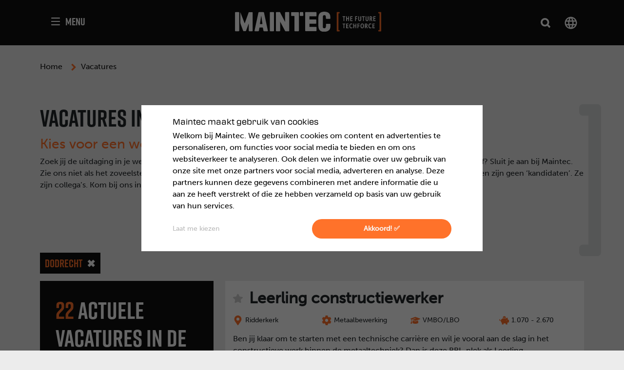

--- FILE ---
content_type: text/html; charset=UTF-8
request_url: https://maintec.nl/vacatures/?loc=Dodrecht&dist=20
body_size: 22296
content:
<!DOCTYPE html>
<html lang="nl">
<head>

<script type="application/javascript">window.consentFriendConfig = {"version":"1","elementID":"cookieConsent","noAutoLoad":false,"htmlTexts":true,"embedded":false,"groupByPurpose":true,"storageMethod":"cookie","cookieName":"consentfriend","cookieExpiresAfterDays":365,"default":false,"mustConsent":false,"acceptAll":true,"hideDeclineAll":true,"hideLearnMore":false,"noticeAsModal":false,"poweredBy":"https://modmore.com/consentfriend","disablePoweredBy":true,"additionalClass":"consentfriend","lang":"nl","translations":{"zz":{"privacyPolicyUrl":"https://maintec.nl/"},"nl":{"privacyPolicy":{"name":"privacybeleid","text":""},"consentModal":{"title":"Zelf kiezen","description":"Cookies zijn kleine tekstbestanden die door websites kunnen worden gebruikt om gebruikerservaringen effici\u00ebnter te maken. Volgens de wet mogen wij cookies op uw apparaat opslaan als ze strikt noodzakelijk zijn voor het gebruik van de site. Voor alle andere soorten cookies hebben we uw toestemming nodig. Deze website maakt gebruik van verschillende soorten cookies. Sommige cookies worden geplaatst door diensten van derden die op onze pagina's worden weergegeven. Via de cookieverklaring op onze website kunt u uw toestemming op elk moment wijzigen of intrekken. In <a href=\"https://maintec.nl/privacybeleid\">onze privacyverklaring</a> vindt u meer informatie over wie we zijn, hoe u contact met ons kunt opnemen en hoe we persoonlijke gegevens verwerken."},"consentNotice":{"testing":"Testmodus!","changeDescription":"Er waren veranderingen sinds uw laatste bezoek, gelieve uw toestemming te hernieuwen.","description":"<h6>Maintec maakt gebruik van cookies</h6>Welkom bij Maintec. We gebruiken cookies om content en advertenties te personaliseren, om functies voor social media te bieden en om ons websiteverkeer te analyseren. Ook delen we informatie over uw gebruik van onze site met onze partners voor social media, adverteren en analyse. Deze partners kunnen deze gegevens combineren met andere informatie die u aan ze heeft verstrekt of die ze hebben verzameld op basis van uw gebruik van hun services.","learnMore":"Laat me kiezen"},"purposes":{"functional":{"title":"Functioneel","description":"Deze diensten zijn essentieel voor het correct functioneren van deze website. U kunt ze hier niet uitschakelen omdat de dienst anders niet correct zou werken."},"performance":{"title":"Prestaties","description":"Deze diensten verwerken persoonlijke informatie om de service die deze website biedt te optimaliseren."},"marketing":{"title":"Marketing / Tracking","description":"Deze diensten verwerken persoonlijke informatie om u relevante inhoud te tonen over producten, diensten of onderwerpen waarin u ge\u00efnteresseerd zou kunnen zijn."},"advertising":{"title":"Reclame","description":"Deze diensten verwerken persoonlijke informatie om u gepersonaliseerde of op interesse gebaseerde advertenties te tonen."},"security":{"title":"Beveiliging","description":"Deze diensten verwerken persoonsgegevens om de inhoud, de hosting of de formulieren van de website te beschermen."},"styling":{"title":"Styling","description":"Deze diensten verwerken persoonsgegevens om de vormgeving van de website te verbeteren."}},"purposeItem":{"service":"Dienst","services":"Diensten"},"service":{"disableAll":{"title":"Alle diensten in- of uitschakelen","description":"\ud83c\udf6a Ik neem ze allemaal, voor een technisch vlekkeloze ervaring."},"optOut":{"title":"(afmelden)","description":"Deze services worden standaard geladen (maar u kunt zich afmelden)"},"required":{"title":"(altijd nodig)","description":"Deze diensten zijn altijd nodig"},"purposes":"Verwerkingsdoeleinden","purpose":"Verwerkingsdoel"},"contextualConsent":{"description":"Wilt u de door {title} geleverde externe inhoud laden?","acceptOnce":"Ja","acceptAlways":"Altijd"},"ok":"Akkoord! \u2705","save":"Opslaan","decline":"Ik weiger","close":"Sluit","acceptAll":"\t\nDat is ok\u00e9","acceptSelected":"\t\nalleen gekozen","poweredBy":"Gerealiseerd met ConsentFriend (Powered by Klaro!)"}},"services":[{"name":"bit","title":"BIT","description":"Deze cookies worden gebruikt voor load balancing en om ervoor te zorgen dat pagina's sneller laden door verkeer naar specifieke servers te routeren.","purposes":["functional"],"cookies":[["BIGipServerBITED-http-linux-new-http-v4","/","maintec.nl"],["BIGipServerBITED-http-linux-two-http-v4","/","maintec.nl"]],"required":true},{"name":"php","title":"PHPSESSID","description":"Deze cookie wordt gebruikt om unieke sessies voor bezoekers van onze website te identificeren, zodat zij kunnen navigeren zonder steeds opnieuw in te loggen.","purposes":["functional"],"cookies":[["PHPSESSID","/",".maintec."]],"required":true},{"name":"hotjar","title":"Hotjar","description":"Onze website maakt gebruik van verschillende cookies van Hotjar om de gebruikerservaring te verbeteren en te optimaliseren. Deze cookies stellen ons in staat om verschillende aspecten van het gedrag van bezoekers op onze website te begrijpen en analyseren.","purposes":["marketing"],"cookies":[["_hjAbsoluteSessionInProgress","/",".maintec.nl"],["_hjIncludedInSessionSample","/",".maintec.nl"],["_hjSessionUser","/",".maintec.nl"],["_hjSession","/",".maintec.nl"]],"onAccept":function a() {
    window.dataLayer = window.dataLayer || [];
    window.dataLayer.push({
     'event': 'consentfriend-hotjar-accepted'
    });
}},{"name":"googleAds","title":"Google Ads","description":"Wij gebruiken Google Ads cookies om de effectiviteit van onze advertenties te analyseren. Deze cookies helpen ons te begrijpen hoe bezoekers die op onze advertenties klikken, met onze site omgaan, waardoor we onze advertenties beter kunnen afstemmen op uw interesses.","purposes":["marketing"]},{"name":"tigrisInsights","title":"Tigris Insights","description":"Onze website gebruikt cookies van Tigris Insights om het gedrag en de interacties van bezoekers beter te begrijpen. Deze cookies identificeren unieke bezoekers en verzamelen data over hun gebruik van de site, inclusief het volgen van tijdelijke sessie-informatie. ","purposes":["marketing"],"cookies":[["_pk_id","/",".maintec.nl"],["_pk_ses","/",".maintec.nl"]]},{"name":"tiktok","title":"TikTok","description":"Deze cookie wordt door TikTok gebruikt voor advertentie tracking en analytics.","purposes":["marketing"]},{"name":"meta","title":"Meta Pixel","description":"Onze website maakt gebruik van diverse cookies van de Meta Pixel om uw gebruikservaring te personaliseren en te optimaliseren. Deze cookies helpen bij zaken als advertentietargeting, beveiliging en het begrijpen van gebruikersgedrag. Ze stellen ons in staat om een veilige, effici\u00ebnte en gepersonaliseerde gebruikservaring aan te bieden.","purposes":["marketing"],"cookies":[["fr","/",".facebook.com"],["xs","/",".facebook.com"],["usida","/",".facebook.com"],["wd","/",".facebook.com"],["c_user","/",".facebook.com"],["oo","/",".facebook.com"],["sb","/",".facebook.com"],["datr","/",".facebook.com"],["i_user","/",".facebook.com"]]}]};</script>
<script defer data-klaro-config="consentFriendConfig" type="application/javascript" src="/assets/components/consentfriend/js/web/consentfriend.js?v=73a4b916"></script>
    <!-- $meta -->
<meta charset="UTF-8">
<meta name="viewport" content="width=device-width, initial-scale=1.0">
<meta http-equiv="X-UA-Compatible" content="ie=edge">
<base href="https://maintec.nl/">
<meta property="og:image" content="https://maintec.nl/templates/assets/img/meta-maintec-logo-v1.jpg"/>

<link rel="canonical" href="https://maintec.nl/vacatures/" />
<meta name="keywords" content="" />
<meta name="description" content="Bij Maintec vind je de beste Technische Vacatures in 7 vakgebieden. Samen vinden we jouw droombaan in de Techniek." />
<title>De beste technische vacatures | Maintec</title>
<meta name="robots" content="index,follow" />
<meta property="og:type" content="website" />
<meta property="twitter:card" content="summary" />

<meta name="generator" content="Query time: 0.0843 s (199 Queries) // Parse time: 1.6324 s // Total time: 1.7167 s // Source: cache">
<!--
context_key: web
base_url: /
site_url: https://maintec.nl/
site_start: 1
locale: 
resource: 3
-->

<!-- Favicons -->
<link rel="apple-touch-icon" sizes="180x180" href="/favicons/apple-touch-icon.png">
<link rel="icon" type="image/png" sizes="32x32" href="/favicons/favicon-32x32.png">
<link rel="icon" type="image/png" sizes="16x16" href="/favicons/favicon-16x16.png">
<link rel="manifest" href="/favicons/site.webmanifest">
<link rel="mask-icon" href="/favicons/safari-pinned-tab.svg" color="#232122">
<link rel="shortcut icon" href="/favicons/favicon.ico">
<meta name="msapplication-TileColor" content="#ffffff">
<meta name="msapplication-config" content="/favicons/browserconfig.xml">
<meta name="theme-color" content="#ff722a">

<!-- /$meta -->
    <!-- FONTS -->
<link rel="preconnect" href="https://use.typekit.net" crossorigin>
<link rel="preconnect" href="https://p.typekit.net" crossorigin>

<link rel="stylesheet" href="https://use.typekit.net/wyw3rqt.css">

<!-- CSS -->
<link rel="stylesheet" href="/_min/?g=css&v=d41d8cd98f00b204e9800998ecf8427e">

<style>
    .iti { 
      --iti-path-flags-1x: url('/templates/assets/img/flags/flags.webp');
      --iti-path-flags-2x: url('/templates/assets/img/flags/flags@2x.webp');
      --iti-path-globe-1x: url('/templates/assets/img/flags/globe.webp');
      --iti-path-globe-2x: url('/templates/assets/img/flags/globe@2x.webp');
        width: 100%;
    } 
     
    .iti label{ 
        position: absolute;
    }
</style>





    <!-- GTM_head -->
<script>(function(w,d,s,l,i){w[l]=w[l]||[];w[l].push({'gtm.start':
new Date().getTime(),event:'gtm.js'});var f=d.getElementsByTagName(s)[0],
j=d.createElement(s),dl=l!='dataLayer'?'&l='+l:'';j.async=true;j.src=
'https://www.googletagmanager.com/gtm.js?id='+i+dl;f.parentNode.insertBefore(j,f);
})(window,document,'script','dataLayer','GTM-PSKDB77');</script>
<!-- End GTM_head -->
<!-- Tigris Insights -->
<script type="text/plain" data-type="application/javascript" data-src="https://i.tigris.nl/insights/U6BL8yBJ.js" data-name="tigrisInsights"></script>
<!-- End Tigris Insights -->
<script type="text/plain" data-type="application/javascript" data-name="tiktok">
	!function (w, d, t) {
	  w.TiktokAnalyticsObject=t;var ttq=w[t]=w[t]||[];ttq.methods=["page","track","identify","instances","debug","on","off","once","ready","alias","group","enableCookie","disableCookie"],ttq.setAndDefer=function(t,e){t[e]=function(){t.push([e].concat(Array.prototype.slice.call(arguments,0)))}};for(var i=0;i<ttq.methods.length;i++)ttq.setAndDefer(ttq,ttq.methods[i]);ttq.instance=function(t){for(var e=ttq._i[t]||[],n=0;n<ttq.methods.length;n++
)ttq.setAndDefer(e,ttq.methods[n]);return e},ttq.load=function(e,n){var i="https://analytics.tiktok.com/i18n/pixel/events.js";ttq._i=ttq._i||{},ttq._i[e]=[],ttq._i[e]._u=i,ttq._t=ttq._t||{},ttq._t[e]=+new Date,ttq._o=ttq._o||{},ttq._o[e]=n||{};n=document.createElement("script");n.type="text/javascript",n.async=!0,n.src=i+"?sdkid="+e+"&lib="+t;e=document.getElementsByTagName("script")[0];e.parentNode.insertBefore(n,e)};
	
	  ttq.load('CG88JP3C77UCLSGQR4VG');
	  ttq.page();
	}(window, document, 'ttq');
</script>
<!-- Facebook Pixel Code -->
<script type="text/plain" data-type="application/javascript" data-name="meta">
    !function(f,b,e,v,n,t,s)
    {if(f.fbq)return;n=f.fbq=function(){n.callMethod?
    n.callMethod.apply(n,arguments):n.queue.push(arguments)};
    if(!f._fbq)f._fbq=n;n.push=n;n.loaded=!0;n.version='2.0';
    n.queue=[];t=b.createElement(e);t.async=!0;
    t.src=v;s=b.getElementsByTagName(e)[0];
    s.parentNode.insertBefore(t,s)}(window, document,'script',
    'https://connect.facebook.net/en_US/fbevents.js');
    fbq('init', '437584306758778');
    fbq('track', 'PageView');
</script>
<noscript><img height="1" width="1" style="display:none;" data-src="https://www.facebook.com/tr?id=437584306758778&ev=PageView&noscript=1"/ data-name="meta"></noscript>
<!-- End Facebook Pixel Code -->

</head>
<body>
    
    <!-- Navbar -->
<nav class="navbar navbar-expanded navbar-dark bg-dark" >
    <div class="container">
        <div class="row w-100">
            <div class="col-lg-4 col-2 order-3 order-lg-1">
                <button class="navbar-toggler  border-0 p-0 text-uppercase d-flex align-items-center" type="button" data-bs-toggle="collapse" data-bs-target="#main_nav" aria-controls="main_nav" aria-expanded="false" aria-label="Toggle navigation">
                    <svg class="ham hamRotate ham4 d-none d-lg-block" viewBox="0 0 100 100" width="40">
                        <path class="line top" d="m 70,33 h -40 c 0,0 -8.5,-0.149796 -8.5,8.5 0,8.649796 8.5,8.5 8.5,8.5 h 20 v -20"></path>
                        <path class="line middle" d="m 70,50 h -40"></path>
                        <path class="line bottom" d="m 30,67 h 40 c 0,0 8.5,0.149796 8.5,-8.5 0,-8.649796 -8.5,-8.5 -8.5,-8.5 h -20 v 20"></path>
                    </svg>
                    <svg class="ham hamRotate ham4 d-lg-none" viewBox="0 0 100 100" width="34">
                        <path class="line top" d="m 70,33 h -40 c 0,0 -8.5,-0.149796 -8.5,8.5 0,8.649796 8.5,8.5 8.5,8.5 h 20 v -20"></path>
                        <path class="line middle" d="m 70,50 h -40"></path>
                        <path class="line bottom" d="m 30,67 h 40 c 0,0 8.5,0.149796 8.5,-8.5 0,-8.649796 -8.5,-8.5 -8.5,-8.5 h -20 v 20"></path>
                    </svg>
                    <span class="d-none d-lg-block">Menu</span>
                </button>
            </div>
            <div class="col-4 offset-1 offset-lg-0 order-1 order-lg-2 text-center">
                <a class="navbar-brand" href="https://maintec.nl/">
                    <img class="img-fluid" src="/templates/assets/img/logo/logo_maintec_fc_white.svg" width="300px" height="40px" alt="Logo Maintec">
                </a>
            </div>
            <div class="col-4 col-lg-3 offset-1 d-flex order-2 order-lg-3 justify-content-end">
                <div class="d-none d-lg-flex">
                    <div class="search-container">
                        <form method="get" action="zoekresultaten" class="search-field small d-none d-lg-block">
    <input type="text" id="search" value="" name="search" class="form-control" placeholder="Zoeken" required>
    <button type="submit" aria-label="Zoeken">
        <span class="icon icon-search">
  <svg width="20" height="20" viewBox="-1 -1 22 22" fill="none" xmlns="http://www.w3.org/2000/svg">
    <g clip-path="url(#clip0_240_2518)">
      <path 
        d="M20.0051 18.5774L15.4028 13.9752C16.6046 12.4542 17.2671 10.5907 17.2671 8.62807C17.2671 6.3222 16.3597 4.16427 14.7411 2.52087C13.0977 0.902239 10.939 -0.00509644 8.6339 -0.00509644C6.32875 -0.00509644 4.16937 0.902239 2.52596 2.5216C0.907335 4.14022 0 6.32293 0 8.6288C0 10.9347 0.907335 13.0926 2.52596 14.736C4.14459 16.3546 6.32803 17.262 8.63317 17.262C10.5951 17.262 12.4593 16.5995 13.9803 15.3977L18.5825 20L20.0051 18.5774ZM3.94855 13.3134C1.37303 10.7379 1.37303 6.5197 3.94855 3.94418C5.19914 2.69359 6.86733 2.00635 8.63317 2.00635C10.399 2.00635 12.0672 2.69286 13.3178 3.94418C15.8933 6.5197 15.8933 10.7379 13.3178 13.3134C12.0672 14.564 10.399 15.2513 8.63317 15.2513C6.86733 15.2513 5.19987 14.564 3.94855 13.3134Z" 
        fill="#ffffff" 
        stroke="#ffffff" 
        stroke-width="2" />
    </g>
    <defs>
      <clipPath id="clip0_240_2518">
        <rect x="-1" y="-1" width="22" height="22" fill="white" />
      </clipPath>
    </defs>
  </svg>
</span>
    </button>
</form>
<div class="d-lg-none search-icon d-flex align-items-center">
    <button id="toggle-navbar-toggler" aria-label="Zoeken">
        <span class="icon icon-search"><svg width='20' height='20' viewBox='0 0 20 20' fill='none' xmlns='http://www.w3.org/2000/svg'><g clip-path='url(#clip0_240_2518)'><path d='M20.0051 18.5774L15.4028 13.9752C16.6046 12.4542 17.2671 10.5907 17.2671 8.62807C17.2671 6.3222 16.3597 4.16427 14.7411 2.52087C13.0977 0.902239 10.939 -0.00509644 8.6339 -0.00509644C6.32875 -0.00509644 4.16937 0.902239 2.52596 2.5216C0.907335 4.14022 0 6.32293 0 8.6288C0 10.9347 0.907335 13.0926 2.52596 14.736C4.14459 16.3546 6.32803 17.262 8.63317 17.262C10.5951 17.262 12.4593 16.5995 13.9803 15.3977L18.5825 20L20.0051 18.5774ZM3.94855 13.3134C1.37303 10.7379 1.37303 6.5197 3.94855 3.94418C5.19914 2.69359 6.86733 2.00635 8.63317 2.00635C10.399 2.00635 12.0672 2.69286 13.3178 3.94418C15.8933 6.5197 15.8933 10.7379 13.3178 13.3134C12.0672 14.564 10.399 15.2513 8.63317 15.2513C6.86733 15.2513 5.19987 14.564 3.94855 13.3134Z' fill='white'/></g><defs><clipPath id='clip0_240_2518'><rect width='20.0051' height='20' fill='white'/></clipPath></defs></svg>
</span>
    </button>
</div>
                    </div>
                    <div class="switch-context">
                        
                        <a href="https://maintec.net/" data-bs-toggle="tooltip" data-bs-placement="bottom" title="Go to Maintec International">
                          <svg class="mt-2" width="30" height="30" viewBox="0 0 30 30" fill="none" xmlns="http://www.w3.org/2000/svg">
                            <path d="M20.45 17.5C20.55 16.675 20.625 15.85 20.625 15C20.625 14.15 20.55 13.325 20.45 12.5H24.675C24.875 13.3 25 14.1375 25 15C25 15.8625 24.875 16.7 24.675 17.5M18.2375 24.45C18.9875 23.0625 19.5625 21.5625 19.9625 20H23.65C22.439 22.0853 20.5176 23.665 18.2375 24.45ZM17.925 17.5H12.075C11.95 16.675 11.875 15.85 11.875 15C11.875 14.15 11.95 13.3125 12.075 12.5H17.925C18.0375 13.3125 18.125 14.15 18.125 15C18.125 15.85 18.0375 16.675 17.925 17.5ZM15 24.95C13.9625 23.45 13.125 21.7875 12.6125 20H17.3875C16.875 21.7875 16.0375 23.45 15 24.95ZM10 10H6.35C7.54857 7.90902 9.46849 6.32686 11.75 5.55C11 6.9375 10.4375 8.4375 10 10ZM6.35 20H10C10.4375 21.5625 11 23.0625 11.75 24.45C9.47328 23.6646 7.55606 22.0846 6.35 20ZM5.325 17.5C5.125 16.7 5 15.8625 5 15C5 14.1375 5.125 13.3 5.325 12.5H9.55C9.45 13.325 9.375 14.15 9.375 15C9.375 15.85 9.45 16.675 9.55 17.5M15 5.0375C16.0375 6.5375 16.875 8.2125 17.3875 10H12.6125C13.125 8.2125 13.9625 6.5375 15 5.0375ZM23.65 10H19.9625C19.5713 8.45182 18.992 6.95737 18.2375 5.55C20.5375 6.3375 22.45 7.925 23.65 10ZM15 2.5C8.0875 2.5 2.5 8.125 2.5 15C2.5 18.3152 3.81696 21.4946 6.16117 23.8388C7.3219 24.9996 8.69989 25.9203 10.2165 26.5485C11.733 27.1767 13.3585 27.5 15 27.5C18.3152 27.5 21.4946 26.183 23.8388 23.8388C26.183 21.4946 27.5 18.3152 27.5 15C27.5 13.3585 27.1767 11.733 26.5485 10.2165C25.9203 8.69989 24.9996 7.3219 23.8388 6.16117C22.6781 5.00043 21.3001 4.07969 19.7835 3.45151C18.267 2.82332 16.6415 2.5 15 2.5Z" fill="#D9D9D9"/>
                          </svg>
                        </a>
                        
                    </div>
                </div>
                
                    <div class="d-lg-none">
                        <small><a href="vacatures/open-sollicitatie/" class="btn btn-primary p-1 px-3 fs-6 ms-3">Solliciteer</a></small>
                    </div>
                
            </div>
        </div>
        <div class="navbar-collapse collapse" id="main_nav">
            <div class="row m-0">
                <div class="col-12 col-lg-4" id="mainmenu">
                    <div class="w-100 d-flex d-lg-none pb-3">
                        <div class="search-container">
    <form method="get" action="zoekresultaten" class="search-field small">
        <input type="text" value="" id="search" name="search" class="form-control" placeholder="Zoeken" required>
        <button type="submit" aria-label="Zoeken">
            <span class="icon icon-search"></span>
        </button>
    </form>
</div>
                    </div>
                    <ul class="navbar-nav">
                        <li class="nav-item">
    <a href="https://maintec.nl/" class="nav-link">
        Home
    </a>
</li>
<li class="nav-item dropdown">
        <a class="nav-link dropdown-toggle" href="vacatures/" data-bs-toggle="dropdown" aria-expanded="false">
            Vacatures
        </a>
        <ul class="submenu dropdown-menu">
            <li ><a href="vacatures/" class="dropdown-item">Vacatures</a></li>
            
            <li>
    <a class="dropdown-item" href="vacatures/open-sollicitatie/">Open sollicitatie</a>
</li>

        </ul>
    </li>
<li class="nav-item dropdown">
        <a class="nav-link dropdown-toggle" href="werken-voor-maintec/" data-bs-toggle="dropdown" aria-expanded="false">
            Werken voor Maintec
        </a>
        <ul class="submenu dropdown-menu">
            <li class="d-none"><a href="werken-voor-maintec/" class="dropdown-item">Werken voor Maintec</a></li>
            
            <li>
    <a class="dropdown-item" href="werken-voor-maintec/maintec-voor-jou">Maintec voor jou</a>
</li>
<li>
    <a class="dropdown-item" href="werken-voor-maintec/lokaal-personeel">Lokaal Personeel</a>
</li>
<li>
    <a class="dropdown-item" href="werken-voor-maintec/leren-en-werken-bbl">Werken & Leren (BBL)</a>
</li>
<li>
    <a class="dropdown-item" href="werken-voor-maintec/internationaal-personeel">Internationaal Personeel</a>
</li>

        </ul>
    </li>
<li class="nav-item dropdown">
        <a class="nav-link dropdown-toggle" href="vakschool/" data-bs-toggle="dropdown" aria-expanded="false">
            Vakschool
        </a>
        <ul class="submenu dropdown-menu">
            <li ><a href="vakschool/" class="dropdown-item">Vakschool</a></li>
            
            <li>
    <a class="dropdown-item" href="vakschool/voor-opdrachtgevers">Voor opdrachtgevers</a>
</li>

    <li>
        <a class="dropdown-item dropdown-toggle" href="vakschool/opleidingen/">Opleidingen</a>
        <ul class="submenu dropdown-menu">
            <li ><a href="vakschool/opleidingen/" class="dropdown-item">Opleidingen</a></li>
            <li>
    <a class="dropdown-item" href="vakschool/opleidingen/autoschadehersteller">Autoschadehersteller</a>
</li>
<li>
    <a class="dropdown-item" href="vakschool/opleidingen/fietsenmaker">Fietsenmaker</a>
</li>

        </ul>
    </li>


    <li>
        <a class="dropdown-item dropdown-toggle" href="vakschool/cursussen/">Cursussen</a>
        <ul class="submenu dropdown-menu">
            <li ><a href="vakschool/cursussen/" class="dropdown-item">Cursussen</a></li>
            <li>
    <a class="dropdown-item" href="vakschool/cursussen/e-bike-dagcursus">E-bike dagcursus</a>
</li>
<li>
    <a class="dropdown-item" href="vakschool/cursussen/wielvlechten-dagcursus">Wielvlechten dagcursus</a>
</li>

        </ul>
    </li>

<li>
    <a class="dropdown-item" href="vakschool/inschrijven-vakschool">Inschrijven voor de vakschool</a>
</li>

        </ul>
    </li>
<li class="nav-item dropdown">
        <a class="nav-link dropdown-toggle" href="onze-specialismen/" data-bs-toggle="dropdown" aria-expanded="false">
            Onze specialismen
        </a>
        <ul class="submenu dropdown-menu">
            <li ><a href="onze-specialismen/" class="dropdown-item">Onze specialismen</a></li>
            
            <li>
    <a class="dropdown-item" href="installatietechniek">Installatietechniek</a>
</li>
<li>
    <a class="dropdown-item" href="machinebouw">Machinebouw</a>
</li>
<li>
    <a class="dropdown-item" href="metaalbewerking">Metaalbewerking</a>
</li>
<li>
    <a class="dropdown-item" href="automotive">Automotive</a>
</li>
<li>
    <a class="dropdown-item" href="elektrotechniek">Elektrotechniek</a>
</li>
<li>
    <a class="dropdown-item" href="werktuigbouwkunde">Werktuigbouwkunde</a>
</li>
<li>
    <a class="dropdown-item" href="fietstechniek">Fietstechniek</a>
</li>

        </ul>
    </li>
<li class="nav-item dropdown">
        <a class="nav-link dropdown-toggle" href="voor-opdrachtgevers/" data-bs-toggle="dropdown" aria-expanded="false">
            Voor opdrachtgevers
        </a>
        <ul class="submenu dropdown-menu">
            <li ><a href="voor-opdrachtgevers/" class="dropdown-item">Voor opdrachtgevers</a></li>
            
            <li>
    <a class="dropdown-item" href="voor-opdrachtgevers/gelijk-belonen-2026/">Gelijk Belonen 2026</a>
</li>

        </ul>
    </li>
<li class="nav-item dropdown">
        <a class="nav-link dropdown-toggle" href="over-maintec/" data-bs-toggle="dropdown" aria-expanded="false">
            Over Maintec
        </a>
        <ul class="submenu dropdown-menu">
            <li ><a href="over-maintec/" class="dropdown-item">Over Maintec</a></li>
            
            
    <li>
        <a class="dropdown-item dropdown-toggle" href="over-maintec/werken-bij-maintec/">Werken bij Maintec</a>
        <ul class="submenu dropdown-menu">
            <li ><a href="over-maintec/werken-bij-maintec/" class="dropdown-item">Werken bij Maintec</a></li>
            <li>
    <a class="dropdown-item" href="over-maintec/werken-bij-maintec/solliciteer-intern-bij-maintec/">Solliciteer intern bij Maintec</a>
</li>

        </ul>
    </li>


        </ul>
    </li>
<li class="nav-item">
    <a href="contact/" class="nav-link">
        Contact
    </a>
</li>
<li class="nav-item">
    <a href="maintec-international" class="nav-link">
        <span class="icon icon-globe"></span>&nbsp;Maintec International
    </a>
</li>

                        
                        
                        
                        <li class="nav-item" id="favourites_nav-item">
                            <a class="nav-link" href="vacatures/favorieten">
                                <span class="icon icon-star-off"></span>
                                Bewaarde vacatures
                                
                            </a>
                        </li>
                    </ul>
                </div>
            </div>
        </div>
    </div>
</nav>
<!-- /Navbar -->
    
    
    
    
    <section class="breadcrumbs" id="temp-breadcrumbs">
        <div class="container">
            <div class="row">
                <div class="col">
                    <nav class="breadcrumbs" aria-label="breadcrumb"><ol class="breadcrumb"><li class="breadcrumb-item"><a href="https://maintec.nl/">Home</a></li><!-- $breadcrumb_row_tpl -->
<li class="breadcrumb-item active"><a href="vacatures/">Vacatures</a></li>
<!-- /$breadcrumb_row_tpl --></ol></nav>
                </div>
            </div>
        </div>
    </section>
    
    <section id="a87ff679a2f3e71d9181a67b7542122c" class="py-5">
    <div class="container">
        <div class="row ">
            <div class=" col-12 hook hook-right">
                
                <h2 class=" large-heading">Vacatures in de techniek</h2>

<h3 class=" "><span class="text-primary">Kies voor een wereld vol kansen, innovatie en ambitie</span></h3>


    <p>Zoek jij de uitdaging in je werk, wil je die stap maken naar techniek, of zoek je als professional een nog betere rol voor jezelf? Sluit je aan bij Maintec. Zie ons niet als het zoveelste uitzendbureau of detacheerder. Wij zijn op de eerste plaats namelijk &lsquo;werkgever&rsquo;. Onze mensen zijn geen &lsquo;kandidaten&rsquo;. Ze zijn collega&rsquo;s. Kom bij ons in dienst.</p>

                
            </div>
        </div>
    </div>
</section>

<section id="1679091c5a880faf6fb5e6087eb1b2dc" class="py-5">
    <div class="container">
        <div class="row ">
            <div class=" col-12 ">
                
                <!-- $vacancy_listing -->
<div id="filter-tags"></div>

<div class="row vacancy-overview">
    
        <div class="col-12 col-md-4">
            <div class="side-block non-sticky" id="vacancy-filters">
            
                <h2 class="large-heading">
                    <span class="text-primary number-of-vacancies">393</span>
                    
                    
                    
                    
                        Actuele vacatures in de techniek
                    
                </h2>
                 
                <script>
                    var vsc = {"cat-1000": {
    "filter_title": "actuele vacatures in de &lt;span class=&quot;text-primary&quot;&gt;elektrotechniek&lt;/span&gt;",
    "content": "<h1>Elektrotechniek<\/h1>\n<p>Bij Maintec hebben we veel verschillende vacatures in de elektrotechniek beschikbaar. Je kunt hierbij denken aan functies als elektromonteur, servicemonteur en onderhoudsmonteur. Voor alle werkzoekende in Nederland die in de techniek willen werken, hebben we kleine, maar ook grote opdrachtgevers die open staan voor nieuwe vakspecialisten. We proberen voor elke technische vacature die we communiceren een salarisindicatie te communiceren. Natuurlijk wil jij weten wat een elektromonteur verdiend, of een servicemonteur. Om daar goed antwoord op te kunnen geven bespreken we met onze klanten wat jij als onderhoudsmonteur hoort te verdienen. Jij hoort gelukkig te zijn in je nieuwe baan en daarom bieden wij ook de beste banen in de elektrotechniek. Zo weten we zeker dat jij als elektromonteur gelukkig bent met je primaire en secundaire voorwaarden.<\/p>\n<h2>Omscholing elektrotechniek<\/h2>\n<p>Er bestaan ook meerdere opleidingstrajecten bij Maintec. Wil jij omscholen om elektrotechniek onder de knie te krijgen? Dat regelen we! We zullen samen kijken hoe we je kunnen omscholen naar de functie binnen elektrotechniek. Op maat zullen we je dan adviseren hoe lang je omscholing als elektromonteur of installatiemonteur duurt. Hoe we je kunnen coachen en begeleiden tijdens je omscholing als elektrotechnische specialist.<\/p>\n<h2>Elektrotechniek mbo<\/h2>\n<p>Wil jij geld verdienen, terwijl je op school zit? Geen probleem. Want met onze concept Leren &amp; Werken helpen we je als student aan een werkplek bij verschillende elektrotechnische bedrijven. Zo kun je zonder diploma geld verdienen en tegelijkertijd werken met je handen. Gaaf toch? We garanderen ook een persoonlijke coaching, zo weten we samen dat je zeker zult slagen als elektromonteur of installatiemonteur. Natuurlijk is het ook altijd een uitdaging om zelf te zoeken naar een leer- en werkbedrijf. Gezien onze jarenlange ervaring in de elektrotechnische industrie en brede keuze aan klanten, weten we snel een werkplek voor je te regelen.<\/p>\n<h2>Elektro ZZP<\/h2>\n<p>Ben jij toch ervaren en werk jij als freelancer in de elektrotechniek? Ook jij als ZZP kunnen we helpen aan een elektrotechnische opdracht. Afhankelijk van je specialisme zorgen wij voor de leukste technische projecten in Nederland. Heb jij als ZZP te kort aan elektro gerelateerde opdrachten? Wacht niet lang en neem contact op met Maintec. Want de voordelen voor jou als ZZP is ongekend.<\/p>\n<h2>Erkende electricien<\/h2>\n<p>Wil jij gecertificeerd elektricien worden? Er zit natuurlijk een verschil tussen een junior (starter) of een senior (ervaren) elektromonteur. Door je te certificeren kun jij je onderscheiden van de rest en natuurlijk ook als elektromonteur meer verdienen. Ooit over nagedacht om je te certificeren als monteur? Maintec helpt je graag hierbij.<\/p>"
},"cat-1100": {
    "filter_title": "actuele vacatures in de &lt;span class=&quot;text-primary&quot;&gt;Installatietechniek&lt;/span&gt;",
    "content": "<h1>Installatietechniek<\/h1>\n<p>Bij Maintec hebben we een breed scala aan vacatures in de installatietechniek beschikbaar. Of je nu op zoek bent naar een functie als installatiemonteur, servicemonteur, of onderhoudsmonteur, wij hebben de vacature die past bij jouw vaardigheden en ambities. Bij Maintec streven we ernaar om voor elke vacature een salarisindicatie te geven zodat je weet wat je kunt verwachten.<\/p>\n<h2>Omscholing Installatietechniek<\/h2>\n<p>Bij Maintec begrijpen we dat je je misschien wilt omscholen naar een functie in de installatietechniek. We bieden diverse opleidingstrajecten aan om je hierbij te ondersteunen. Samen zullen we de beste route voor jouw omscholing in de installatietechniek bepalen.<\/p>\n<h2>Installatietechniek MBO<\/h2>\n<p>Bij Maintec bieden we ook mogelijkheden voor studenten die praktijkervaring op willen doen terwijl ze hun opleiding volgen. Met ons Leren &amp; Werken concept helpen we je een werkplek te vinden bij verschillende bedrijven in de installatietechniek.<\/p>\n<h2>Installatie ZZP<\/h2>\n<p>Ben je een ervaren freelancer in de installatietechniek? Ook jij kunt bij ons terecht. Afhankelijk van je specialisatie hebben we een breed scala aan projecten in de installatietechniek waarbij we je hulp kunnen gebruiken.<\/p>\n<h2>Erkende Installateur<\/h2>\n<p>Wil je je verder ontwikkelen in je carri&egrave;re als installateur? Overweeg dan een certificering om je te onderscheiden en je inkomstenpotentieel te vergroten. Maintec kan je helpen bij het verkrijgen van de nodige certificering.<\/p>"
},"cat-1200": {
    "filter_title": "actuele vacatures in de &lt;span class=&quot;text-primary&quot;&gt;Werktuigbouwkunde&lt;/span&gt;",
    "content": "<h1>Werktuigbouwkunde<\/h1>\n<p>Bij Maintec hebben we een verscheidenheid aan vacatures in de werktuigbouwkunde beschikbaar. Denk hierbij aan functies zoals werktuigbouwkundig ingenieur, onderhoudsmonteur en servicemonteur. We werken samen met zowel kleine als grote opdrachtgevers die op zoek zijn naar nieuwe specialisten in de werktuigbouwkunde. We streven ernaar om voor elke technische vacature een salarisindicatie te geven, zodat je weet wat je kunt verwachten.<\/p>\n<h2>Omscholing Werktuigbouwkunde<\/h2>\n<p>Ben je ge&iuml;nteresseerd in een carri&egrave;reswitch naar de werktuigbouwkunde? Bij Maintec bieden we verschillende opleidingstrajecten om je te helpen je doelen te bereiken. Samen zullen we de beste route bepalen voor je omscholing naar een functie binnen de werktuigbouwkunde.<\/p>\n<h2>Werktuigbouwkunde MBO<\/h2>\n<p>Wil je praktijkervaring opdoen terwijl je studeert? Met ons Leren &amp; Werken concept kunnen we je helpen een werkplek te vinden bij diverse bedrijven in de werktuigbouwkunde. Dit stelt je in staat om geld te verdienen terwijl je aan je opleiding werkt.<\/p>\n<h2>Werktuigbouwkunde ZZP<\/h2>\n<p>Ben je een ervaren freelancer in de werktuigbouwkunde? Wij kunnen je helpen aan interessante werktuigbouwkundige projecten. Afhankelijk van je specialisatie hebben we een breed scala aan projecten in de werktuigbouwkunde waarbij we je hulp kunnen gebruiken.<\/p>\n<h2>Erkende Werktuigbouwkundige<\/h2>\n<p>Wil je je verder ontwikkelen in je carri&egrave;re in de werktuigbouwkunde? Overweeg dan om je te certificeren. Certificering kan je helpen je te onderscheiden van anderen in je vakgebied en je inkomstenpotentieel te vergroten. Maintec kan je begeleiden bij het behalen van de benodigde certificeringen.<\/p>"
},"cat-2000": {
    "filter_title": "actuele vacatures in de &lt;span class=&quot;text-primary&quot;&gt;Machinebouw&lt;/span&gt;",
    "content": "<h1>Machinebouw<\/h1>\n<p>Bij Maintec hebben we een ruime selectie van vacatures in de machinebouw beschikbaar. Je kunt hierbij denken aan rollen zoals machinebouwer, onderhoudstechnicus en servicemonteur. We werken samen met een diversiteit aan opdrachtgevers, van kleine bedrijven tot grote organisaties, die op zoek zijn naar gekwalificeerde specialisten in de machinebouw.<\/p>\n<h2>Omscholing Machinebouw<\/h2>\n<p>Bij Maintec bieden we diverse opleidingstrajecten aan voor diegenen die zich willen omscholen naar het vakgebied van machinebouw. We zullen gezamenlijk de beste manier bepalen om je om te scholen naar een functie binnen de machinebouw, waarbij we advies geven over de duur van je omscholing en hoe we je kunnen ondersteunen tijdens dit proces.<\/p>\n<h2>Machinebouw MBO<\/h2>\n<p>Wil je werken en leren tegelijkertijd? Met ons Leren &amp; Werken concept kunnen we je als student koppelen aan bedrijven binnen de machinebouw. Zo kun je geld verdienen terwijl je aan je opleiding werkt, en tegelijkertijd waardevolle praktijkervaring opdoen.<\/p>\n<h2>Machinebouw ZZP<\/h2>\n<p>Ben je een ervaren freelancer in de machinebouw? Wij kunnen je helpen met het vinden van boeiende projecten in jouw vakgebied. Afhankelijk van je specialisatie hebben we een reeks projecten in de machinebouw waar we je expertise goed kunnen gebruiken.<\/p>\n<h2>Gecertificeerd Machinebouwer<\/h2>\n<p>Wil je je onderscheiden in de machinebouw door een erkende machinebouwer te worden? Bij Maintec kunnen we je helpen met het verkrijgen van de benodigde certificering. Of je nu een beginnende machinebouwer bent of een ervaren professional, certificering kan je helpen je carri&egrave;re naar het volgende niveau te tillen.<\/p>"
},"cat-2200": {
    "filter_title": "actuele vacatures in de &lt;span class=&quot;text-primary&quot;&gt;Metaalbewerking&lt;/span&gt;",
    "content": "<h1>Metaalbewerking<\/h1>\n<p>Bij Maintec hebben we een breed scala aan vacatures in de metaalbewerking beschikbaar. Functies zoals lasser, CNC-operator en metaalbewerker wachten op je. Of je nu op zoek bent naar kleine of grote opdrachtgevers, we hebben een breed netwerk van bedrijven die open staan voor nieuwe vak specialisten in de metaalbewerking.<\/p>\n<h2>Omscholing Metaalbewerking<\/h2>\n<p>Wil je je omscholen naar het vakgebied van metaalbewerking? Bij Maintec bieden we diverse opleidingstrajecten aan. Samen zullen we kijken hoe we je het beste kunnen begeleiden bij je omscholing naar een functie binnen de metaalbewerking.<\/p>\n<h2>Metaalbewerking MBO<\/h2>\n<p>Met ons concept Leren &amp; Werken helpen we je als student aan een werkplek bij verschillende bedrijven in de metaalbewerking. Hierdoor kun je geld verdienen terwijl je studeert en tegelijkertijd waardevolle ervaring opdoen in de praktijk.<\/p>\n<h2>Metaalbewerking ZZP<\/h2>\n<p>Ben je een ervaren freelancer in de metaalbewerking? Wij kunnen je helpen bij het vinden van uitdagende projecten. Afhankelijk van je specialisatie hebben we diverse technische projecten waarbij je expertise in de metaalbewerking van pas komt.<\/p>\n<h2>Gecertificeerd Metaalbewerker<\/h2>\n<p>Wil je een gecertificeerd metaalbewerker worden? Of je nu een beginnende metaalbewerker bent of een ervaren professional, bij Maintec kunnen we je helpen met het verkrijgen van de benodigde certificering om je carri&egrave;re naar een hoger niveau te tillen.<\/p>"
},"cat-2300": {
    "filter_title": "actuele vacatures in de &lt;span class=&quot;text-primary&quot;&gt;Fietstechniek&lt;/span&gt;",
    "content": "<h1>Fietstechniek<\/h1>\n<p>Bij Maintec hebben we een ruim aanbod van vacatures in de fietstechniek. Denk hierbij aan functies als fietsmonteur, fietsenmaker en onderhoudsmonteur voor fietsen. Of je nu op zoek bent naar een functie bij een kleine werkplaats of een grote fietsfabrikant, we hebben volop kansen in deze bruisende sector.<\/p>\n<h2>Omscholing Fietstechniek<\/h2>\n<p>Bij Maintec hebben we diverse trajecten beschikbaar voor mensen die zich willen omscholen tot professional in de fietstechniek. We adviseren je op maat hoe lang je omscholing zal duren en hoe we je kunnen begeleiden in je nieuwe carri&egrave;re.<\/p>\n<h2>Fietstechniek MBO<\/h2>\n<p>Wil jij leren en werken combineren? Met ons concept Leren &amp; Werken helpen we je als student aan een werkplek bij diverse bedrijven in de fietstechniek. Zo kun je een inkomen verdienen terwijl je je diploma behaalt, en doe je tegelijkertijd waardevolle praktijkervaring op.<\/p>\n<h2>Fietsmonteur ZZP<\/h2>\n<p>Ben jij een ervaren ZZP'er in de fietstechniek? Wij kunnen je helpen aan interessante projecten in deze sector. Afhankelijk van je specialisatie hebben we diverse opdrachten beschikbaar, vari&euml;rend van reparatiewerk tot het assembleren van fietsen.<\/p>\n<h2>Gecertificeerd Fietstechnicus<\/h2>\n<p>Wil je een gecertificeerd fietstechnicus worden? Of je nu een starter bent of een ervaren professional, Maintec kan je helpen bij het behalen van de nodige certificaten om je carri&egrave;re in de fietstechniek een boost te geven.<br \/>&nbsp;<\/p>"
},"cat-2400": {
    "filter_title": "actuele vacatures in de &lt;span class=&quot;text-primary&quot;&gt;Automotive&lt;/span&gt;",
    "content": "<h1>Automotive<\/h1>\n<p>Bij Maintec hebben we een breed scala aan vacatures in de automotive beschikbaar. Je kunt hierbij denken aan functies als automonteur, servicemonteur en onderhoudsmonteur. Voor alle werkzoekenden in Nederland die in de autotechniek willen werken, hebben we zowel kleine als grote opdrachtgevers die open staan voor nieuwe vakspecialisten. We proberen voor elke vacature een salarisindicatie te geven, zodat je een goed beeld hebt van wat je kunt verdienen.<\/p>\n<h2>Omscholing Automotive<\/h2>\n<p>Bij Maintec bestaan er meerdere opleidingstrajecten voor mensen die zich willen omscholen tot professionals in de automotive. We kijken samen naar de beste route voor jou om de overstap naar de autotechniek te maken, waarbij we je op maat adviseren over de duur en begeleiding tijdens je omscholing.<\/p>\n<h2>Automotive MBO<\/h2>\n<p>Wil je geld verdienen terwijl je studeert? Met ons concept van Leren &amp; Werken helpen we je als student aan een werkplek bij verschillende automotive bedrijven. Zo kun je geld verdienen en tegelijkertijd waardevolle praktijkervaring opdoen. We garanderen persoonlijke coaching om te zorgen dat je zult slagen in je nieuwe rol als automonteur of onderhoudsmonteur.<\/p>\n<h2>Auto ZZP<\/h2>\n<p>Ben je een ervaren ZZP'er in de automotive? Ook jij kunnen we helpen aan opdrachten in de autotechniek. Afhankelijk van je specialisme zorgen wij voor interessante technische projecten in heel Nederland. Heb je te weinig opdrachten gerelateerd aan de autotechniek? Neem dan snel contact op met Maintec.<\/p>\n<h2>Gecertificeerd Automonteur<\/h2>\n<p>Wil je gecertificeerd automonteur worden? Er is een verschil tussen een junior (starter) of een senior (ervaren) automonteur. Door je te certificeren kun jij je onderscheiden van de rest en uiteraard ook meer verdienen. Heb je er ooit over nagedacht om je te certificeren als monteur? Maintec helpt je graag hierbij.<\/p>"
},"cat-9999": {
    "filter_title": "&lt;span class=&quot;text-primary&quot;&gt;Interne&lt;/span&gt; vacatures bij Maintec",
    "content": "<h1>Word Recruiter bij Maintec<\/h1>\n<p>Bij Maintec zijn we altijd op zoek naar gedreven recruiters die talenten kunnen identificeren en koppelen aan de juiste posities. Als recruiter ben je verantwoordelijk voor het volledige wervingsproces, van het plaatsen van vacatures tot het screenen van kandidaten en het voeren van sollicitatiegesprekken. Wij bieden je een dynamische en uitdagende omgeving waarin je kunt groeien en leren, terwijl je bijdraagt aan het succes van onze organisatie.<\/p>\n<h2>Ontwikkel je Talenten als Accountmanager bij Maintec<\/h2>\n<p>Een carri&egrave;re als accountmanager bij Maintec betekent werken in een stimulerende omgeving waarin klantgerichtheid en resultaatgerichtheid centraal staan. Als accountmanager beheer je relaties met onze klanten, identificeer je nieuwe zakelijke kansen en werk je nauw samen met onze recruiters om ervoor te zorgen dat we de beste kandidaten vinden voor onze klanten. Als je ambitieus bent en een passie hebt voor sales en klantenservice, dan is een functie als accountmanager bij Maintec misschien wel de ideale carri&egrave;restap voor jou.<\/p>\n<h2>Waarom kiezen voor een Carri&egrave;re bij Maintec?<\/h2>\n<p>Bij Maintec bieden we meer dan alleen een baan. We bieden een plek waar je je professionele vaardigheden kunt ontwikkelen, waar je kunt leren en groeien en waar je kunt bijdragen aan het succes van onze organisatie. Of je nu kiest voor een carri&egrave;re als recruiter of als accountmanager, bij Maintec word je ondersteund door een team van professionals die zich inzetten voor jouw succes.<\/p>"
},"edu-2000": {
    "filter_title": "MBO Carri&egrave;re in de Techniek Begint bij Maintec",
    "content": "<h1>MBO werk in de techniek<\/h1>\n<p>Met een MBO-diploma in techniek open je de deur naar een wereld vol mogelijkheden. Technische vaardigheden zijn onmisbaar in onze moderne samenleving en bedrijven zijn voortdurend op zoek naar goed opgeleide technici om hun teams te versterken.<\/p>\n<p>Of je nu wilt werken in elektrotechniek, installatietechniek, werktuigbouwkunde, machinebouw, metaalbewerking, fietstechniek of automotive, een MBO-diploma in techniek biedt je de kans om een carri&egrave;re op te bouwen in een sector die zowel uitdagend als lonend is.<\/p>\n<p>Bij Maintec begrijpen we de waarde van technische vaardigheden en bieden we een breed scala aan vacatures die perfect passen bij je MBO-kwalificaties. We zijn hier om je te ondersteunen in je carri&egrave;re en bieden mogelijkheden voor groei en ontwikkeling binnen onze gevarieerde vakgebieden. Met Maintec kan je je potentieel ten volle benutten en je carri&egrave;re naar nieuwe hoogten tillen.<\/p>\n<h2>MBO diploma behalen<\/h2>\n<p>Het behalen van een MBO-diploma in techniek is een solide investering in je toekomst. Er zijn verschillende manieren om dit diploma te behalen, waaronder fulltime studeren of kiezen voor een BBL (Beroeps Begeleidende Leerweg) optie.<\/p>\n<p>Bij fulltime studeren volg je lessen op een opleidingsinstituut en doe je praktijkervaring op tijdens stages. Als je kiest voor de BBL-route, combineer je werken en leren. Je werkt dan meestal vier dagen per week bij een leerbedrijf en volgt &eacute;&eacute;n dag per week lessen op een opleidingsinstituut.<\/p>\n<p>Bij Maintec ondersteunen we zowel fulltime studenten als BBL-leerlingen. We hebben een breed netwerk van partnerschappen met bedrijven en opleidingsinstituten, en we bieden begeleiding en ondersteuning om je te helpen slagen in je studie en je carri&egrave;re. Met Maintec ben je verzekerd van een sterke start van je carri&egrave;re in de techniek<\/p>"
},"edu-3000": {
    "filter_title": "HBO Carri&egrave;re in de Techniek Begint bij Maintec",
    "content": "<h1>Techniek op HBO-niveau<\/h1>\n<p>Beschik je over een HBO-diploma in de techniek? Dan heb je de sleutel in handen voor een glansrijke carri&egrave;re in een zich voortdurend ontwikkelende sector. In een wereld waar technologische vooruitgang en innovatie domineren, wachten talrijke kansen op technici met een HBO-achtergrond.<\/p>\n<p>Van werktuigbouwkunde tot elektrotechniek, van industrieel design tot technisch bedrijfsbeheer en duurzame oplossingen - jouw HBO-techniekdiploma stelt je in staat om te schitteren in deze levendige branches.<\/p>\n<p>Bij Maintec hebben we een diepgaand begrip van de hedendaagse technische industrie en haar nuances. Dit is waarom wij vacatures presenteren die perfect resoneren met jouw HBO-expertise. We streven ernaar om je te helpen je talenten volledig te benutten en je professionele traject te verrijken.<\/p>\n<h2>Jouw HBO-route in Techniek<\/h2>\n<p>Het verwerven van een HBO-techniekdiploma is je springplank naar een voortrekkersrol in technologische arena's. Je kunt opteren voor voltijds onderwijs, deeltijdopleiding of een combinatie van werken en leren.<\/p>\n<p>Tijdens een voltijdtraject duik je volop in je studie aan een hogeschool, verrijkt met hands-on ervaring via projecten en stages. Met een duale aanpak combineer je praktijk met theorie; je werkt voor een onderneming terwijl je ook lessen volgt.<\/p>\n<p>Maintec is er voor studenten van elk traject. Met uitgebreide samenwerkingen met gerenommeerde bedrijven en academische instituten bieden we begeleiding die je helpt zowel je academische als je professionele aspiraties waar te maken. Met Maintec als partner, staat je technische loopbaan als een huis.<\/p>"
},};
                </script>
    
                <form class="vacancy-filters large-screen-filters d-none d-md-block" action="vacatures/" method="GET">
                    <div class="mb-3 position-relative">
                        <input type="text" class="form-control" id="keyword-input" placeholder="Zoek op trefwoord" value="" name="keyword">
                        <ul id="autocomplete-results" class="list-group mt-2 search-list position-absolute top-100 z-3 w-100 left-0" style="display: none;">
                            <li class="list-group-item form-control list-title"><span>Suggesties</span></li>
                        </ul>
                    </div>
    
                    <div class="input-group mb-3 ">
                        <input type="text" class="form-control" id="locationInput" list="locationAutocompleteList" placeholder="Locatie" name="loc" value="Dodrecht" />

                        <select id="distanceInput" class="form-control form-select" name="dist">
                            
    <option  value="10">10km</option>
    <option selected value="20">20km</option>
    <option  value="30">30km</option>
    <option  value="50">50km</option>
    <option  value="100">100km</option>
    <option  value="150">150km</option>

                        </select><ul id="autocomplete-results" class="list-group mt-2 location-list position-absolute top-100 z-3 w-100 left-0" style="display: none">
</ul>
                    </div>
                    
                    <div class="mb-3">
                        <button class="btn btn-primary" id="submit-filter-form">Zoeken</button>
                    </div>
                    <h2 class="subheading">Extra filters:</h2>
    
                    <button class="btn-filter-collapse" type="button" data-bs-toggle="collapse" data-bs-target="#fieldsOfExpertiseCollapse" aria-expanded="false" aria-controls="fieldsOfExpertiseCollapse">
                        Vakgebieden
    
                        <svg xmlns="http://www.w3.org/2000/svg" class="plus" width="16" height="16" viewBox="0 0 160 160">
                            <rect fill="white" class="vertical-line" x="70" width="20" height="160"></rect>
                            <rect fill="white" class="horizontal-line" y="70" width="160" height="20"></rect>
                        </svg>
                    </button>
                    <div id="fieldsOfExpertiseCollapse" class="collapse">
                        
                            <div class="form-check"><!-- Hide 1 -->
                                <input name="cat" type="checkbox" value="1000" class="form-check-input" id="cat_1000" data-adjective="Elektrotechniek" >
                                <label class="form-check-label" for="Elektrotechniek_1000">Elektrotechniek <span class="text-grey">(0)</span></label>
                            </div>
                            <div class="form-check"><!-- Hide 1 -->
                                <input name="cat" type="checkbox" value="1100" class="form-check-input" id="cat_1100" data-adjective="Installatietechniek" >
                                <label class="form-check-label" for="Installatietechniek_1100">Installatietechniek <span class="text-grey">(0)</span></label>
                            </div>
                            <div class="form-check"><!-- Hide 1 -->
                                <input name="cat" type="checkbox" value="1200" class="form-check-input" id="cat_1200" data-adjective="Werktuigbouwkunde" >
                                <label class="form-check-label" for="Werktuigbouwkunde_1200">Werktuigbouwkunde <span class="text-grey">(0)</span></label>
                            </div>
                            <div class="form-check"><!-- Hide 1 -->
                                <input name="cat" type="checkbox" value="2000" class="form-check-input" id="cat_2000" data-adjective="Machinebouw" >
                                <label class="form-check-label" for="Machinebouw_2000">Machinebouw <span class="text-grey">(0)</span></label>
                            </div>
                            <div class="form-check"><!-- Hide 1 -->
                                <input name="cat" type="checkbox" value="2200" class="form-check-input" id="cat_2200" data-adjective="Metaalbewerking" >
                                <label class="form-check-label" for="Metaalbewerking_2200">Metaalbewerking <span class="text-grey">(0)</span></label>
                            </div>
                            <div class="form-check"><!-- Hide 1 -->
                                <input name="cat" type="checkbox" value="2300" class="form-check-input" id="cat_2300" data-adjective="Fietstechniek" >
                                <label class="form-check-label" for="Fietstechniek_2300">Fietstechniek <span class="text-grey">(0)</span></label>
                            </div>
                            <div class="form-check"><!-- Hide 1 -->
                                <input name="cat" type="checkbox" value="2400" class="form-check-input" id="cat_2400" data-adjective="Automotive" >
                                <label class="form-check-label" for="Automotive_2400">Automotive <span class="text-grey">(0)</span></label>
                            </div>
                            <div class="form-check"><!-- Hide 1 -->
                                <input name="cat" type="checkbox" value="9999" class="form-check-input" id="cat_9999" data-adjective="Interne" >
                                <label class="form-check-label" for="Intern_9999">Intern <span class="text-grey">(0)</span></label>
                            </div>
                    </div>
    
                    <button class="btn-filter-collapse" type="button" data-bs-toggle="collapse" data-bs-target="#educationCollapse" aria-expanded="false" aria-controls="educationCollapse">
                        Opleiding
    
                        <svg xmlns="http://www.w3.org/2000/svg" class="plus" width="16" height="16" viewBox="0 0 160 160">
                            <rect fill="white" class="vertical-line" x="70" width="20" height="160"></rect>
                            <rect fill="white" class="horizontal-line" y="70" width="160" height="20"></rect>
                        </svg>
                    </button>
                    <div id="educationCollapse" class="collapse">
                        
                            <div class="form-check"><!-- Hide 1 -->
                                <input name="edu" type="checkbox" value="1000" class="form-check-input" id="edu_1000" data-adjective="Elektrotechniek" >
                                <label class="form-check-label" for="VMBO/LBO_1000">VMBO/LBO <span class="text-grey">(0)</span></label>
                            </div>
                            <div class="form-check"><!-- Hide 1 -->
                                <input name="edu" type="checkbox" value="2000" class="form-check-input" id="edu_2000" data-adjective="Machinebouw" >
                                <label class="form-check-label" for="MBO_2000">MBO <span class="text-grey">(0)</span></label>
                            </div>
                            <div class="form-check"><!-- Hide 1 -->
                                <input name="edu" type="checkbox" value="3000" class="form-check-input" id="edu_3000" data-adjective="Bouwkunde" >
                                <label class="form-check-label" for="HBO_3000">HBO <span class="text-grey">(0)</span></label>
                            </div>
                    </div>
    
                    <button class="btn-filter-collapse" type="button" data-bs-toggle="collapse" data-bs-target="#workexperienceCollapse" aria-expanded="false" aria-controls="workexperienceCollapse">
                        Werkervaring
    
                        <svg xmlns="http://www.w3.org/2000/svg" class="plus" width="16" height="16" viewBox="0 0 160 160">
                            <rect fill="white" class="vertical-line" x="70" width="20" height="160"></rect>
                            <rect fill="white" class="horizontal-line" y="70" width="160" height="20"></rect>
                        </svg>
                    </button>
                    <div id="workexperienceCollapse" class="collapse">
                        
                            <div class="form-check"><!-- Hide 1 -->
                                <input name="jl" type="checkbox" value="7000" class="form-check-input" id="jl_7000" data-adjective="Automotive" >
                                <label class="form-check-label" for="Student_7000">Student <span class="text-grey">(0)</span></label>
                            </div>
                            <div class="form-check"><!-- Hide 1 -->
                                <input name="jl" type="checkbox" value="8000" class="form-check-input" id="jl_8000" data-adjective="Mechatronica" >
                                <label class="form-check-label" for="Starter (< 1 jaar werkervaring)_8000">Starter (< 1 jaar werkervaring) <span class="text-grey">(0)</span></label>
                            </div>
                            <div class="form-check"><!-- Hide 1 -->
                                <input name="jl" type="checkbox" value="12000" class="form-check-input" id="jl_12000" data-adjective="ICT" >
                                <label class="form-check-label" for="Junior (1 - 3 jaar werkervaring)_12000">Junior (1 - 3 jaar werkervaring) <span class="text-grey">(0)</span></label>
                            </div>
                            <div class="form-check"><!-- Hide 1 -->
                                <input name="jl" type="checkbox" value="9000" class="form-check-input" id="jl_9000" data-adjective="diverse" >
                                <label class="form-check-label" for="Medior (3 - 5 jaar werkervaring)_9000">Medior (3 - 5 jaar werkervaring) <span class="text-grey">(0)</span></label>
                            </div>
                            <div class="form-check"><!-- Hide 1 -->
                                <input name="jl" type="checkbox" value="10000" class="form-check-input" id="jl_10000" data-adjective="technisch" >
                                <label class="form-check-label" for="Senior (> 5 jaar werkervaring)_10000">Senior (> 5 jaar werkervaring) <span class="text-grey">(0)</span></label>
                            </div>
                    </div>
    
                    <div class="d-flex align-items-center justify-content-between mt-3">
                        <a class="text-white text-decoration-none remove-filters" href="vacatures/">Wis alle filters</a>
                    </div>
                </form>
            </div>
            
            <div class="position-relative scroll-to-filter-button-track d-none d-lg-block">
                <a class="btn btn-primary sticky-top w-100 scroll-to-filters show-button" href="#vacancy-filters" style="display: none;">Ga naar filters</a>
            </div>
            
        </div>
    
  
    <div class=" col-12 col-md-8  vacancy-rows " data-vacancies="api/vacancies.json?offset=15&limit=5000">
        <p class="d-none">{ , "language": [ "Nederlands" ] }</p>

      <div class="loading-indicator text-center">
            <div class="loadingio-spinner-rolling-ptm5zrcjebr">
                <div class="ldio-w41d9ds3bfn">
                    <div></div>
                </div>
            </div>
        </div>
        
        

        <!-- $vacancy_listing_row_tpl -->
<div id="vacancy_V-00022832" class="vacancy-row" data-end="">
    <h3 class="h2"><span class="icon icon-star-off"></span> <a href="https://maintec.nl/vacatures/vacature/leerling-constructiewerker-ridderkerk~V-00022832" class="stretched-link text-reset text-decoration-none text-break">Leerling constructiewerker</a></h3>

    <div class="row row-cols-2 row-cols-lg-4">
        <div class="col">
            <p class="small d-flex align-items-center"><span class="icon icon-location"></span>Ridderkerk</p>
        </div>
        <div class="col">
            <p class="small d-flex align-items-center"><span class="icon icon-gear"></span>Metaalbewerking</p>
        </div>
        <div class="col">
            <p class="small d-flex align-items-center"><span class="icon icon-education"></span>VMBO/LBO</p>
        </div>
        <div class="col">
            <p class="small d-flex align-items-center"><span class="icon icon-piggy-bank"></span>1.070 - 2.670 </p>
        </div>
    </div>

    <div class="vacancy-text">
        <p>Ben jij klaar om te starten met een technische carrière en wil je vooral aan de slag in het constructieve werk binnen de metaaltechniek? Dan is deze BBL-plek als Leerling constructiewerker in Ridderkerk iets voor jou.</p>
    </div>
</div>
<!-- /$vacancy_listing_row_tpl --><!-- $vacancy_listing_row_tpl -->
<div id="vacancy_V-00022836" class="vacancy-row" data-end="">
    <h3 class="h2"><span class="icon icon-star-off"></span> <a href="https://maintec.nl/vacatures/vacature/leerling-bedrijfsautotechniek-rotterdam~V-00022836" class="stretched-link text-reset text-decoration-none text-break">Leerling bedrijfsautotechniek</a></h3>

    <div class="row row-cols-2 row-cols-lg-4">
        <div class="col">
            <p class="small d-flex align-items-center"><span class="icon icon-location"></span>Rotterdam</p>
        </div>
        <div class="col">
            <p class="small d-flex align-items-center"><span class="icon icon-gear"></span>Automotive</p>
        </div>
        <div class="col">
            <p class="small d-flex align-items-center"><span class="icon icon-education"></span>VMBO/LBO</p>
        </div>
        <div class="col">
            <p class="small d-flex align-items-center"><span class="icon icon-piggy-bank"></span>1.364 - 2.728 </p>
        </div>
    </div>

    <div class="vacancy-text">
        <p>Ben jij iemand die liever met zijn handen werkt dan hele dagen in de schoolbanken zit? Sleutel jij in je vrije tijd aan scooters, auto’s of brommers en wil je daar je beroep van maken? Dan is dit jouw kans om leerling bedrijfsautotechniek te worden! 🙌</p>
    </div>
</div>
<!-- /$vacancy_listing_row_tpl --><!-- $vacancy_listing_row_tpl -->
<div id="vacancy_V-00022833" class="vacancy-row" data-end="">
    <h3 class="h2"><span class="icon icon-star-off"></span> <a href="https://maintec.nl/vacatures/vacature/bbl-leerling-metaal-constructie-rotterdam~V-00022833" class="stretched-link text-reset text-decoration-none text-break">BBL leerling metaal & constructie</a></h3>

    <div class="row row-cols-2 row-cols-lg-4">
        <div class="col">
            <p class="small d-flex align-items-center"><span class="icon icon-location"></span>Rotterdam</p>
        </div>
        <div class="col">
            <p class="small d-flex align-items-center"><span class="icon icon-gear"></span>Metaalbewerking</p>
        </div>
        <div class="col">
            <p class="small d-flex align-items-center"><span class="icon icon-education"></span>VMBO/LBO</p>
        </div>
        <div class="col">
            <p class="small d-flex align-items-center"><span class="icon icon-piggy-bank"></span>1.070 - 2.527 </p>
        </div>
    </div>

    <div class="vacancy-text">
        <p>Wil jij een vak leren in de praktijk en tegelijkertijd je diploma halen? Als BBL leerling metaal & constructie krijg je de kans om jezelf te ontwikkelen binnen een gespecialiseerd metaalbedrijf in de maritieme sector.</p>
    </div>
</div>
<!-- /$vacancy_listing_row_tpl --><!-- $vacancy_listing_row_tpl -->
<div id="vacancy_V-00022823" class="vacancy-row" data-end="">
    <h3 class="h2"><span class="icon icon-star-off"></span> <a href="https://maintec.nl/vacatures/vacature/leerling-productietechniek-dordrecht~V-00022823" class="stretched-link text-reset text-decoration-none text-break">Leerling productietechniek</a></h3>

    <div class="row row-cols-2 row-cols-lg-4">
        <div class="col">
            <p class="small d-flex align-items-center"><span class="icon icon-location"></span>Dordrecht</p>
        </div>
        <div class="col">
            <p class="small d-flex align-items-center"><span class="icon icon-gear"></span>Metaalbewerking</p>
        </div>
        <div class="col">
            <p class="small d-flex align-items-center"><span class="icon icon-education"></span>VMBO/LBO</p>
        </div>
        <div class="col">
            <p class="small d-flex align-items-center"><span class="icon icon-piggy-bank"></span>1.070 - 2.670 </p>
        </div>
    </div>

    <div class="vacancy-text">
        <p>Wil jij leren hoe complete stuurhuizen voor binnenvaartschepen worden gebouwd? Als leerling productietechniek ga je vier dagen per week aan de slag in de werkplaats in Dordrecht en één dag per week naar school.</p>
    </div>
</div>
<!-- /$vacancy_listing_row_tpl --><!-- $vacancy_listing_row_tpl -->
<div id="vacancy_V-00022822" class="vacancy-row" data-end="">
    <h3 class="h2"><span class="icon icon-star-off"></span> <a href="https://maintec.nl/vacatures/vacature/leerling-metaalbewerking-rotterdam~V-00022822" class="stretched-link text-reset text-decoration-none text-break">leerling metaalbewerking</a></h3>

    <div class="row row-cols-2 row-cols-lg-4">
        <div class="col">
            <p class="small d-flex align-items-center"><span class="icon icon-location"></span>Rotterdam</p>
        </div>
        <div class="col">
            <p class="small d-flex align-items-center"><span class="icon icon-gear"></span>Metaalbewerking</p>
        </div>
        <div class="col">
            <p class="small d-flex align-items-center"><span class="icon icon-education"></span>VMBO/LBO</p>
        </div>
        <div class="col">
            <p class="small d-flex align-items-center"><span class="icon icon-piggy-bank"></span>1.070 - 2.527 </p>
        </div>
    </div>

    <div class="vacancy-text">
        <p>Ben jij handig en werk je graag met je handen? Wil je meteen aan de slag in de metaaltechniek? Maintec is op zoek naar een gemotiveerde leerling metaalbewerking in Rotterdam.</p>
    </div>
</div>
<!-- /$vacancy_listing_row_tpl --><!-- $vacancy_listing_row_tpl -->
<div id="vacancy_V-00022796" class="vacancy-row" data-end="2026-03-20 11:00:00">
    <h3 class="h2"><span class="icon icon-star-off"></span> <a href="https://maintec.nl/vacatures/vacature/fietsenmaker-gorinchem-gorinchem~V-00022796" class="stretched-link text-reset text-decoration-none text-break">Fietsenmaker Gorinchem</a></h3>

    <div class="row row-cols-2 row-cols-lg-4">
        <div class="col">
            <p class="small d-flex align-items-center"><span class="icon icon-location"></span>Gorinchem</p>
        </div>
        <div class="col">
            <p class="small d-flex align-items-center"><span class="icon icon-gear"></span>Fietstechniek</p>
        </div>
        <div class="col">
            <p class="small d-flex align-items-center"><span class="icon icon-education"></span>VMBO/LBO</p>
        </div>
        <div class="col">
            <p class="small d-flex align-items-center"><span class="icon icon-piggy-bank"></span>2.700 - 2.800 </p>
        </div>
    </div>

    <div class="vacancy-text">
        <p>Omdat jij zelf een fietsliefhebber bent en aan je fiets sleutelt, droom jij ervan om van deze hobby je beroep te maken. Dit kan met behulp van Maintec! Wij leiden je op tot fietsenmaker en helpen je aan een baan in Gorinchem of omgeving!</p>
    </div>
</div>
<!-- /$vacancy_listing_row_tpl --><!-- $vacancy_listing_row_tpl -->
<div id="vacancy_V-00022720" class="vacancy-row" data-end="2026-03-11 11:00:00">
    <h3 class="h2"><span class="icon icon-star-off"></span> <a href="https://maintec.nl/vacatures/vacature/startend-schadehersteller-capelle-aan-den-ijssel~V-00022720" class="stretched-link text-reset text-decoration-none text-break">Startend Schadehersteller</a></h3>

    <div class="row row-cols-2 row-cols-lg-4">
        <div class="col">
            <p class="small d-flex align-items-center"><span class="icon icon-location"></span>Capelle aan den IJssel</p>
        </div>
        <div class="col">
            <p class="small d-flex align-items-center"><span class="icon icon-gear"></span>Automotive</p>
        </div>
        <div class="col">
            <p class="small d-flex align-items-center"><span class="icon icon-education"></span>VMBO/LBO</p>
        </div>
        <div class="col">
            <p class="small d-flex align-items-center"><span class="icon icon-piggy-bank"></span>2.660 - 2.710 </p>
        </div>
    </div>

    <div class="vacancy-text">
        <p>Elke kras vertelt een verhaal. Jij zorgt voor het happy end. Of het nu gaat om een deuk, een kapotte ruit of een versleten bumper, jij ziet een uitdaging waar anderen schade zien. Laat je in 4 weken omscholen tot schadehersteller via Maintec, behaal een erkende certificaat en start direct bij een schadeherstelbedrijf&#8230;</p>
    </div>
</div>
<!-- /$vacancy_listing_row_tpl --><!-- $vacancy_listing_row_tpl -->
<div id="vacancy_V-00022705" class="vacancy-row" data-end="">
    <h3 class="h2"><span class="icon icon-star-off"></span> <a href="https://maintec.nl/vacatures/vacature/aankomend-monteur-bedrijfsvoertuigen-dordrecht~V-00022705" class="stretched-link text-reset text-decoration-none text-break">Aankomend monteur bedrijfsvoertuigen</a></h3>

    <div class="row row-cols-2 row-cols-lg-4">
        <div class="col">
            <p class="small d-flex align-items-center"><span class="icon icon-location"></span>Dordrecht</p>
        </div>
        <div class="col">
            <p class="small d-flex align-items-center"><span class="icon icon-gear"></span>Automotive</p>
        </div>
        <div class="col">
            <p class="small d-flex align-items-center"><span class="icon icon-education"></span>VMBO/LBO</p>
        </div>
        <div class="col">
            <p class="small d-flex align-items-center"><span class="icon icon-piggy-bank"></span>1.364 - 2.728 </p>
        </div>
    </div>

    <div class="vacancy-text">
        <p>Wil jij een technisch beroep leren terwijl je direct praktijkervaring opdoet? Start jouw carrière als aankomend monteur bedrijfsvoertuigen in de omgeving Dordrecht.</p>
    </div>
</div>
<!-- /$vacancy_listing_row_tpl --><!-- $vacancy_listing_row_tpl -->
<div id="vacancy_V-00022692" class="vacancy-row" data-end="">
    <h3 class="h2"><span class="icon icon-star-off"></span> <a href="https://maintec.nl/vacatures/vacature/leerling-monteur-voertuigen-barendrecht~V-00022692" class="stretched-link text-reset text-decoration-none text-break">Leerling Monteur Voertuigen</a></h3>

    <div class="row row-cols-2 row-cols-lg-4">
        <div class="col">
            <p class="small d-flex align-items-center"><span class="icon icon-location"></span>Barendrecht</p>
        </div>
        <div class="col">
            <p class="small d-flex align-items-center"><span class="icon icon-gear"></span>Automotive</p>
        </div>
        <div class="col">
            <p class="small d-flex align-items-center"><span class="icon icon-education"></span>VMBO/LBO</p>
        </div>
        <div class="col">
            <p class="small d-flex align-items-center"><span class="icon icon-piggy-bank"></span>1.364 - 2.728 </p>
        </div>
    </div>

    <div class="vacancy-text">
        <p>Wil jij leren sleutelen terwijl je meteen geld verdient? Start dan jouw technische loopbaan als leerling monteur voertuigen in de omgeving Barendrecht.</p>
    </div>
</div>
<!-- /$vacancy_listing_row_tpl --><!-- $vacancy_listing_row_tpl -->
<div id="vacancy_V-00022642" class="vacancy-row" data-end="2026-03-08 11:00:00">
    <h3 class="h2"><span class="icon icon-star-off"></span> <a href="https://maintec.nl/vacatures/vacature/autoschadehersteller-leerling-rotterdam~V-00022642" class="stretched-link text-reset text-decoration-none text-break">Autoschadehersteller Leerling</a></h3>

    <div class="row row-cols-2 row-cols-lg-4">
        <div class="col">
            <p class="small d-flex align-items-center"><span class="icon icon-location"></span>Rotterdam</p>
        </div>
        <div class="col">
            <p class="small d-flex align-items-center"><span class="icon icon-gear"></span>Automotive</p>
        </div>
        <div class="col">
            <p class="small d-flex align-items-center"><span class="icon icon-education"></span>VMBO/LBO</p>
        </div>
        <div class="col">
            <p class="small d-flex align-items-center"><span class="icon icon-piggy-bank"></span>2.660 - 2.710 </p>
        </div>
    </div>

    <div class="vacancy-text">
        <p>Het uiterlijk van een auto vertelt een verhaal. Als autoschadehersteller zorg jij ervoor dat dat verhaal weer klopt! Heb jij passie voor auto’s en werk je graag met je handen? Volg dan de 4-weekse omscholing tot autoschadehersteller en start daarna met werken bij een schadeherstelbedrijf in Rotterdam&#8230;</p>
    </div>
</div>
<!-- /$vacancy_listing_row_tpl --><!-- $vacancy_listing_row_tpl -->
<div id="vacancy_V-00022646" class="vacancy-row" data-end="">
    <h3 class="h2"><span class="icon icon-star-off"></span> <a href="https://maintec.nl/vacatures/vacature/leerling-automonteur-bedrijfswagens-rotterdam~V-00022646" class="stretched-link text-reset text-decoration-none text-break">Leerling automonteur bedrijfswagens</a></h3>

    <div class="row row-cols-2 row-cols-lg-4">
        <div class="col">
            <p class="small d-flex align-items-center"><span class="icon icon-location"></span>Rotterdam</p>
        </div>
        <div class="col">
            <p class="small d-flex align-items-center"><span class="icon icon-gear"></span>Automotive</p>
        </div>
        <div class="col">
            <p class="small d-flex align-items-center"><span class="icon icon-education"></span>VMBO/LBO</p>
        </div>
        <div class="col">
            <p class="small d-flex align-items-center"><span class="icon icon-piggy-bank"></span>1.364 - 2.728 </p>
        </div>
    </div>

    <div class="vacancy-text">
        <p>Evalueer jezelf tot sleutelexpert in dit bbl-traject tot automonteur bedrijfswagens in Rotterdam! 🧑🏻‍🔧 Hele dagen op school zitten hoeft niet meer! Jij kunt vanuit de praktijk leren en op die manier een mooi mbo-diploma in de bedrijfsautotechniek binnen hengelen!</p>
    </div>
</div>
<!-- /$vacancy_listing_row_tpl --><!-- $vacancy_listing_row_tpl -->
<div id="vacancy_V-00022592" class="vacancy-row" data-end="">
    <h3 class="h2"><span class="icon icon-star-off"></span> <a href="https://maintec.nl/vacatures/vacature/elektromonteur-industrieel-rotterdam~V-00022592" class="stretched-link text-reset text-decoration-none text-break">Elektromonteur Industrieel</a></h3>

    <div class="row row-cols-2 row-cols-lg-4">
        <div class="col">
            <p class="small d-flex align-items-center"><span class="icon icon-location"></span>Rotterdam</p>
        </div>
        <div class="col">
            <p class="small d-flex align-items-center"><span class="icon icon-gear"></span>Elektrotechniek</p>
        </div>
        <div class="col">
            <p class="small d-flex align-items-center"><span class="icon icon-education"></span>MBO</p>
        </div>
        <div class="col">
            <p class="small d-flex align-items-center"><span class="icon icon-piggy-bank"></span>2.800 - 3.500 </p>
        </div>
    </div>

    <div class="vacancy-text">
        <p>In de industrie draait alles om continuïteit. Installaties die blijven presteren, processen die op elkaar aansluiten en techniek die geen ruimte laat voor twijfel. Als Elektromonteur Industrieel in Rotterdam ben jij degene die zorgt dat productielijnen blijven draaien. Jij werkt aan installaties die&#8230;</p>
    </div>
</div>
<!-- /$vacancy_listing_row_tpl --><!-- $vacancy_listing_row_tpl -->
<div id="vacancy_V-00022590" class="vacancy-row" data-end="">
    <h3 class="h2"><span class="icon icon-star-off"></span> <a href="https://maintec.nl/vacatures/vacature/werkvoorbereider-elektrotechniek-rotterdam~V-00022590" class="stretched-link text-reset text-decoration-none text-break">Werkvoorbereider Elektrotechniek</a></h3>

    <div class="row row-cols-2 row-cols-lg-4">
        <div class="col">
            <p class="small d-flex align-items-center"><span class="icon icon-location"></span>Rotterdam</p>
        </div>
        <div class="col">
            <p class="small d-flex align-items-center"><span class="icon icon-gear"></span>Elektrotechniek</p>
        </div>
        <div class="col">
            <p class="small d-flex align-items-center"><span class="icon icon-education"></span>MBO</p>
        </div>
        <div class="col">
            <p class="small d-flex align-items-center"><span class="icon icon-piggy-bank"></span>3.500 - 4.500 </p>
        </div>
    </div>

    <div class="vacancy-text">
        <p>Elk technisch project heeft iemand nodig die overzicht bewaart voordat de eerste kabel wordt gelegd. Geen ruis, geen misgrijpen, geen vertraging. Als Werkvoorbereider Elektrotechniek in Rotterdam zorg jij dat elektrotechnische projecten soepel starten én strak blijven lopen. Monteurs werken met de juiste&#8230;</p>
    </div>
</div>
<!-- /$vacancy_listing_row_tpl --><!-- $vacancy_listing_row_tpl -->
<div id="vacancy_V-00022458" class="vacancy-row" data-end="">
    <h3 class="h2"><span class="icon icon-star-off"></span> <a href="https://maintec.nl/vacatures/vacature/leerling-metaal-dordrecht~V-00022458" class="stretched-link text-reset text-decoration-none text-break">Leerling metaal</a></h3>

    <div class="row row-cols-2 row-cols-lg-4">
        <div class="col">
            <p class="small d-flex align-items-center"><span class="icon icon-location"></span>Dordrecht</p>
        </div>
        <div class="col">
            <p class="small d-flex align-items-center"><span class="icon icon-gear"></span>Metaalbewerking</p>
        </div>
        <div class="col">
            <p class="small d-flex align-items-center"><span class="icon icon-education"></span>VMBO/LBO</p>
        </div>
        <div class="col">
            <p class="small d-flex align-items-center"><span class="icon icon-piggy-bank"></span>1.070 - 2.670 </p>
        </div>
    </div>

    <div class="vacancy-text">
        <p>Heb jij jouw vmbo-diploma of mbo-1 diploma op zak en ben jij op zoek naar jouw volgende stap? 🧑🏻‍🎓 Wat dacht jij van een bbl-traject waarbij techniek en scheepvaart samenkomen? Als leerling metaal ga jij straks letterlijk en figuurlijk de binnenvaartschepen in de regio Dordrecht varende houden! 🚢⛴️ Lees&#8230;</p>
    </div>
</div>
<!-- /$vacancy_listing_row_tpl --><!-- $vacancy_listing_row_tpl -->
<div id="vacancy_V-00022155" class="vacancy-row" data-end="">
    <h3 class="h2"><span class="icon icon-star-off"></span> <a href="https://maintec.nl/vacatures/vacature/recruiter-barendrecht-barendrecht~V-00022155" class="stretched-link text-reset text-decoration-none text-break">Recruiter Barendrecht</a></h3>

    <div class="row row-cols-2 row-cols-lg-4">
        <div class="col">
            <p class="small d-flex align-items-center"><span class="icon icon-location"></span>Barendrecht</p>
        </div>
        <div class="col">
            <p class="small d-flex align-items-center"><span class="icon icon-gear"></span>Intern</p>
        </div>
        <div class="col">
            <p class="small d-flex align-items-center"><span class="icon icon-education"></span>HBO</p>
        </div>
        <div class="col">
            <p class="small d-flex align-items-center"><span class="icon icon-piggy-bank"></span>3.300 - 4.250 </p>
        </div>
    </div>

    <div class="vacancy-text">
        <p>Bij Maintec Local for Local draait het om mensen. En jij snapt dat als geen ander. Jij bent die commerciële netwerker die energie krijgt van persoonlijk contact, een sterk lokaal netwerk heeft en moeiteloos schakelt tussen vaktaal en gezelligheid. In Regio Zuid (Zuid-Holland en Noord-Brabant) ben jij&#8230;</p>
    </div>
</div>
<!-- /$vacancy_listing_row_tpl -->
      
        
      
      <script id="VacancyListingRowTpl" type="x-tmpl-mustache">
            {{^vacancies}}
                <div id="noVacanciesFound" class="vacancy-cta-row no-vacancies-found">
    <div class="row">
        <div class="col-12 ">
            <h2>Er zijn geen vacatures gevonden die voldoen aan je zoekopdracht.</h2>
            <p>Pas je zoekwaardes aan of stuur ons jouw CV middels een open sollicitatie.</p>
            <p class="text-end mb-0">
                <a href="vacatures/open-sollicitatie/" class="stretched-link btn btn-white text-end">Open sollicitatie</a>
            </p>
        </div> 
    </div>
</div>
            {{/vacancies}}
            {{#vacancies}}
                <div id="vacancy_{{tigris_ref_nr}}" class="vacancy-row">
                    <h3 class="h2"><span class="icon icon-star-off"></span> <a href="{{uri}}" class="stretched-link text-reset text-decoration-none">{{title}}</a></h3>

                    <div class="row row-cols-2 row-cols-lg-4">
                        <div class="col">
                            <p class="small d-flex align-items-center"><span class="icon icon-location"></span>{{city}}</p>
                        </div>
                        <div class="col">
                            <p class="small d-flex align-items-center"><span class="icon icon-gear"></span>{{main_categories}}</p>
                        </div>
                        <div class="col">
                            <p class="small d-flex align-items-center"><span class="icon icon-education"></span>{{education_levels}}</p>
                        </div>
                        <div class="col">
                            <p class="small d-flex align-items-center"><span class="icon icon-piggy-bank"></span>{{salary_min}} - {{salary_max}} </p>
                        </div>
                    </div>
                    
                    <div class="vacancy-text">
                        {{free_text}}
                    </div>
                </div>
            {{/vacancies}}
        </script>

         
        <!--
        
        -->
         
        
            <div id="openApplicationRow" class="vacancy-cta-row" style="--cta-row-image: url(https://maintec.s3.amazonaws.com/uploads/home/230127-maintec-talmarksteam-26826.jpg);">
                <div class="row">
                    <div class="col-12 col-lg-8 offset-lg-4">
                        <h2>Ontdek je talent en maak impact!</h2>
                        <p>Jouw toekomst begint bij Maintec. Zet vandaag de eerste stap en ontdek een technisch wereld vol kansen. Rond je open sollicitatie af.</p>
                        <p class="text-end mb-0">
                            <a href="vacatures/open-sollicitatie/" class="stretched-link btn btn-white text-end">💪 Ja, ik ga ervoor!</a>
                        </p>
                    </div> 
                </div>
            </div>
        
    </div>

    

    <div id="extraSeoContent" class="col-12 col-md-8 offset-md-2 mt-5">
         

<!-- 1000 -->


<!-- cat cat -->
        
        
    </div>
    
    <div class="col-12 vacancy-filters-button">
        
            
                <button id="mobile_filter_btn" class="btn btn-primary" data-bs-toggle="modal" data-bs-target="#vacancyMobileFiltersModal">Toon filters</button>
                <a id="mobile_favorites_star_btn" class="btn btn-primary" href="vacatures/favorieten"><span class="icon icon-star-white"><span id="favorite-count"></span></a>
            
        
    </div>
    
    
</div>


    <!-- Mobile filters -->
    <div id="vacancyMobileFiltersModal" class="modal fade" tabindex="-1">
        <div class="modal-dialog modal-fullscreen-sm-down">
            <div class="modal-content">
                <div class="modal-header">
                    <button type="button" class="btn-close" data-bs-dismiss="modal" aria-label="Close"></button>
                </div>
    
                <div class="modal-body">
                    <p class="large-heading"><span class="text-primary number-of-vacancies">393</span> actual vacancies in the field of <span class="text-primary">technology</span></p>
    
                    <form class="vacancy-filters" action="vacatures/" method="GET">
                        <div class="mb-3 position-relative">
                            <input type="text" class="form-control" id="keyword-input-mobile" placeholder="Zoek op trefwoord" value="" name="keyword">
                            <ul id="autocomplete-results-mobile" class="list-group mt-2 search-list position-absolute top-100 z-3 w-100 left-0" style="display: none;">
                             <li class="list-group-item form-control list-title"><span>Suggesties</span></li>
                            </ul>
                        </div>
    
                        <div class="input-group mb-3">
                            <input type="text" class="form-control location-input" id="locationInput" list="locationAutocompleteList" placeholder="Locatie" name="loc" value="Dodrecht" >
                            
                            <!-- Autocomplete list -->
                            <datalist id="locationAutocompleteList"></datalist>
    
                            <select id="distanceInput" class="form-control form-select" name="dist">
                                
    <option  value="10">10km</option>
    <option selected value="20">20km</option>
    <option  value="30">30km</option>
    <option  value="50">50km</option>
    <option  value="100">100km</option>
    <option  value="150">150km</option>

                            </select><ul id="autocomplete-results" class="list-group mt-2 location-list position-absolute top-100 z-3 w-100 left-0" style="display: none">
</ul>
                        </div>
    
                        <button class="btn-filter-collapse" type="button" data-bs-toggle="collapse" data-bs-target="#fieldsOfExpertiseCollapse" aria-expanded="false" aria-controls="fieldsOfExpertiseCollapse">
                            Vakgebieden
    
                            <svg xmlns="http://www.w3.org/2000/svg" class="plus" width="16" height="16" viewBox="0 0 160 160">
                                <rect fill="white" class="vertical-line" x="70" width="20" height="160"></rect>
                                <rect fill="white" class="horizontal-line" y="70" width="160" height="20"></rect>
                            </svg>
                        </button>
                        <div id="fieldsOfExpertiseCollapse" class="collapse">
                            
                            <div class="form-check"><!-- Hide 1 -->
                                <input name="cat" type="checkbox" value="1000" class="form-check-input" id="cat_1000_mobile" data-adjective="Elektrotechniek" >
                                <label class="form-check-label" for="Elektrotechniek_1000_mobile">Elektrotechniek <span class="text-grey">(0)</span></label>
                            </div>
                            <div class="form-check"><!-- Hide 1 -->
                                <input name="cat" type="checkbox" value="1100" class="form-check-input" id="cat_1100_mobile" data-adjective="Installatietechniek" >
                                <label class="form-check-label" for="Installatietechniek_1100_mobile">Installatietechniek <span class="text-grey">(0)</span></label>
                            </div>
                            <div class="form-check"><!-- Hide 1 -->
                                <input name="cat" type="checkbox" value="1200" class="form-check-input" id="cat_1200_mobile" data-adjective="Werktuigbouwkunde" >
                                <label class="form-check-label" for="Werktuigbouwkunde_1200_mobile">Werktuigbouwkunde <span class="text-grey">(0)</span></label>
                            </div>
                            <div class="form-check"><!-- Hide 1 -->
                                <input name="cat" type="checkbox" value="2000" class="form-check-input" id="cat_2000_mobile" data-adjective="Machinebouw" >
                                <label class="form-check-label" for="Machinebouw_2000_mobile">Machinebouw <span class="text-grey">(0)</span></label>
                            </div>
                            <div class="form-check"><!-- Hide 1 -->
                                <input name="cat" type="checkbox" value="2200" class="form-check-input" id="cat_2200_mobile" data-adjective="Metaalbewerking" >
                                <label class="form-check-label" for="Metaalbewerking_2200_mobile">Metaalbewerking <span class="text-grey">(0)</span></label>
                            </div>
                            <div class="form-check"><!-- Hide 1 -->
                                <input name="cat" type="checkbox" value="2300" class="form-check-input" id="cat_2300_mobile" data-adjective="Fietstechniek" >
                                <label class="form-check-label" for="Fietstechniek_2300_mobile">Fietstechniek <span class="text-grey">(0)</span></label>
                            </div>
                            <div class="form-check"><!-- Hide 1 -->
                                <input name="cat" type="checkbox" value="2400" class="form-check-input" id="cat_2400_mobile" data-adjective="Automotive" >
                                <label class="form-check-label" for="Automotive_2400_mobile">Automotive <span class="text-grey">(0)</span></label>
                            </div>
                            <div class="form-check"><!-- Hide 1 -->
                                <input name="cat" type="checkbox" value="9999" class="form-check-input" id="cat_9999_mobile" data-adjective="Interne" >
                                <label class="form-check-label" for="Intern_9999_mobile">Intern <span class="text-grey">(0)</span></label>
                            </div>
                        </div>
    
                        <button class="btn-filter-collapse" type="button" data-bs-toggle="collapse" data-bs-target="#educationCollapse" aria-expanded="false" aria-controls="educationCollapse">
                            Opleiding
    
                            <svg xmlns="http://www.w3.org/2000/svg" class="plus" width="16" height="16" viewBox="0 0 160 160">
                                <rect fill="white" class="vertical-line" x="70" width="20" height="160"></rect>
                                <rect fill="white" class="horizontal-line" y="70" width="160" height="20"></rect>
                            </svg>
                        </button>
                        <div id="educationCollapse" class="collapse">
                            
                            <div class="form-check"><!-- Hide 1 -->
                                <input name="edu" type="checkbox" value="1000" class="form-check-input" id="edu_1000_mobile" data-adjective="Elektrotechniek" >
                                <label class="form-check-label" for="VMBO/LBO_1000_mobile">VMBO/LBO <span class="text-grey">(0)</span></label>
                            </div>
                            <div class="form-check"><!-- Hide 1 -->
                                <input name="edu" type="checkbox" value="2000" class="form-check-input" id="edu_2000_mobile" data-adjective="Machinebouw" >
                                <label class="form-check-label" for="MBO_2000_mobile">MBO <span class="text-grey">(0)</span></label>
                            </div>
                            <div class="form-check"><!-- Hide 1 -->
                                <input name="edu" type="checkbox" value="3000" class="form-check-input" id="edu_3000_mobile" data-adjective="Bouwkunde" >
                                <label class="form-check-label" for="HBO_3000_mobile">HBO <span class="text-grey">(0)</span></label>
                            </div>
                        </div>
    
                        <button class="btn-filter-collapse" type="button" data-bs-toggle="collapse" data-bs-target="#workexperienceCollapse" aria-expanded="false" aria-controls="workexperienceCollapse">
                            Werkervaring
    
                            <svg xmlns="http://www.w3.org/2000/svg" class="plus" width="16" height="16" viewBox="0 0 160 160">
                                <rect fill="white" class="vertical-line" x="70" width="20" height="160"></rect>
                                <rect fill="white" class="horizontal-line" y="70" width="160" height="20"></rect>
                            </svg>
                        </button>
                        <div id="workexperienceCollapse" class="collapse">
                            
                            <div class="form-check"><!-- Hide 1 -->
                                <input name="jl" type="checkbox" value="7000" class="form-check-input" id="jl_7000_mobile" data-adjective="Automotive" >
                                <label class="form-check-label" for="Student_7000_mobile">Student <span class="text-grey">(0)</span></label>
                            </div>
                            <div class="form-check"><!-- Hide 1 -->
                                <input name="jl" type="checkbox" value="8000" class="form-check-input" id="jl_8000_mobile" data-adjective="Mechatronica" >
                                <label class="form-check-label" for="Starter (< 1 jaar werkervaring)_8000_mobile">Starter (< 1 jaar werkervaring) <span class="text-grey">(0)</span></label>
                            </div>
                            <div class="form-check"><!-- Hide 1 -->
                                <input name="jl" type="checkbox" value="12000" class="form-check-input" id="jl_12000_mobile" data-adjective="ICT" >
                                <label class="form-check-label" for="Junior (1 - 3 jaar werkervaring)_12000_mobile">Junior (1 - 3 jaar werkervaring) <span class="text-grey">(0)</span></label>
                            </div>
                            <div class="form-check"><!-- Hide 1 -->
                                <input name="jl" type="checkbox" value="9000" class="form-check-input" id="jl_9000_mobile" data-adjective="diverse" >
                                <label class="form-check-label" for="Medior (3 - 5 jaar werkervaring)_9000_mobile">Medior (3 - 5 jaar werkervaring) <span class="text-grey">(0)</span></label>
                            </div>
                            <div class="form-check"><!-- Hide 1 -->
                                <input name="jl" type="checkbox" value="10000" class="form-check-input" id="jl_10000_mobile" data-adjective="technisch" >
                                <label class="form-check-label" for="Senior (> 5 jaar werkervaring)_10000_mobile">Senior (> 5 jaar werkervaring) <span class="text-grey">(0)</span></label>
                            </div>
                        </div>
    
                        <div class="d-flex align-items-center justify-content-between mt-3">
                            <a class="text-white text-decoration-none" href="vacatures/">Wis alle filters</a>
                            <button class="btn btn-white" type="submit" data-bs-dismiss="modal">Bekijk alle vacatures</button>
                        </div>
                    </form>
                </div>
            </div>
        </div>
    </div>
    <!-- /Mobile filters -->

<!-- /$vacancy_listing -->

                
            </div>
        </div>
    </div>
</section>

<section id="6512bd43d9caa6e02c990b0a82652dca" class="py-5 img-cta  mb-5">
    <div class="container ">
        
        <div class="img-cta-container">
            <div class="img-cta-overlay"></div>
            <img class="lazyload blur-up"
                src="/assets/components/phpthumbof/cache/230210-maintec-vlissingen-02-31582.17662354db52e1fd42dbf56d9fc400f5.webp" 
                alt=""
                data-sizes="auto"
            	data-srcset="
            	    /assets/components/phpthumbof/cache/230210-maintec-vlissingen-02-31582.880f4e59a6ea6aa293b4d319ea8a4163.webp 220w,
                    /assets/components/phpthumbof/cache/230210-maintec-vlissingen-02-31582.0192d649e7a973d18781097376e5cfd7.webp 300w,
                    /assets/components/phpthumbof/cache/230210-maintec-vlissingen-02-31582.b02ce60e6f6f7a90ba9d6c39c0b7a511.webp 600w,
                    /assets/components/phpthumbof/cache/230210-maintec-vlissingen-02-31582.1b78d0013f8b1cc0bd16fff41e98afd1.webp 900w,
                    /assets/components/phpthumbof/cache/230210-maintec-vlissingen-02-31582.528af695265ccab07e7b63f9e62a47a4.webp 2200w">
        </div>
        <div class="row">
            <div class="col-12 col-md-8 col-lg-6">

                <h2 class=" large-heading">Technisch personeel via maintec</h2>

<h3 class=" "><span class="text-primary">Laten we samen onze krachten bundelen</span></h3>


    <p>Maintec is een collectief van gemotiveerde vakspecialisten. Wij begrijpen de wereld van techniek als geen ander. We zitten er middenin. Wij zien wat er in de markt gebeurt. Zie ons niet als het zoveelste uitzendbureau of detacheerder. Wij zijn op de eerste plaats namelijk &lsquo;werkgever&rsquo;. Onze mensen zijn geen &lsquo;kandidaten&rsquo;. Ze zijn collega&rsquo;s.</p>


<div class="btn-wrapper ">
    <a href="https://maintec.nl/" class="arrow-link" >Ontdek maintec voor jou</a>
</div>

            </div>
        </div>
    </div>
</section>
    
    


<div class="toast-container new">
    <div class="toast" role="alert" aria-live="assertive" aria-atomic="true">
        <div class="toast-body">
            <div>
                <div class="toast-content add">
                    
                    <p class="toast-message">Je hebt de <strong id="vacancy-name"></strong> gemarkeerd als favoriet! ⭐ Maak je geen zorgen, je kunt hem altijd terugvinden in je <a href="vacatures/favorieten">bewaarde vacatures</a>.</p>
                    
                </div>
                <div class="toast-content remove">
                    <strong id="vacancy-name"></strong>
                    
                    <p class="toast-message">is verwijderd uit <a href="vacatures/favorieten">je favorieten!</a></p>
                    
                </div>
            </div>
            <button type="button" class="btn-close" data-bs-dismiss="toast" aria-label="Close"></button>
        </div>
    </div>
</div>
    
    <!-- $scroll_to_top_button -->
<button id="scroll-to-top" class="show d-none">
    <svg width="40" height="40" viewBox="0 0 60 60" fill="none" xmlns="http://www.w3.org/2000/svg">
        <circle cx="30" cy="30" r="30" transform="rotate(90 30 30)" fill="#0F0F0F"></circle>
            <g clip-path="url(#clip0_139_6974)">
            <path d="M31.0504 24.4411L39.5589 32.9496C40.147 33.5377 40.147 34.4888 39.5589 35.0704L38.1451 36.4842C37.5569 37.0723 36.6059 37.0723 36.0243 36.4842L29.9936 30.4535L23.9629 36.4842C23.3748 37.0723 22.4238 37.0723 21.8422 36.4842L20.4283 35.0704C19.8402 34.4822 19.8402 33.5312 20.4283 32.9496L28.9362 24.4411C29.5119 23.8529 30.463 23.8529 31.0504 24.4411Z" fill="#FF722A"></path>
        </g>
        <defs>
            <clipPath id="clip0_139_6974">
                <rect width="20" height="20" fill="white" transform="translate(40 20) rotate(90)"></rect>
            </clipPath>
        </defs>
    </svg>
</button>
<!-- /$scroll_to_top_button -->
    
    <!-- $footer -->
<footer class="footer py-5">
    <div class="container">
        <div class="row">
            <div class="col-12 d-flex flex-column d-lg-block col-lg-3">
                
                <a href="https://maintec.nl/" class="order-1 order-lg-0">
                    <img class="img-fluid d-block mx-auto ms-md-0 footer-logo" src="/templates/assets/img/logo/logo_maintec_fc_white.svg" alt="Logo Maintec wit">
                </a>
                
                
                
                
                
                <div class="mb-3 mt-lg-5 order-0 order-lg-1 d-flex justify-content-center d-lg-block">
                    
                        <a href="https://www.facebook.com/maintecnl/" target="_blank" class="text-decoration-none">
                            <img src="/templates/assets/img/icons/icon-fb.svg" alt="Icoon Facebook" class="img-fluid">
                        </a>
                    

                    
                        <a href="https://www.linkedin.com/company/maintec/" target="_blank" class="text-decoration-none">
                            <img src="/templates/assets/img/icons/icon-in.svg" alt="Icoon LinkedIn" class="img-fluid">
                        </a>
                    
                    
                    
                        <a href="https://www.youtube.com/maintecnl" target="_blank" class="text-decoration-none">
                            <img src="/templates/assets/img/icons/icon-yt.svg" alt="Icoon YouTube" class="img-fluid">
                        </a>
                    
                    
                    
                        <a href="https://www.instagram.com/maintecnl/" target="_blank" class="text-decoration-none">
                            <img src="/templates/assets/img/icons/icon-ig.svg" alt="Icoon Instagram" class="img-fluid">
                        </a>
                    
                    
                    
                        <a href="https://www.tiktok.com/@maintec.nl" target="_blank" class="text-decoration-none">
                            <img src="/templates/assets/img/icons/icon-tt.svg" alt="Icoon TikTok" class="img-fluid">
                        </a>
                    
                </div>
                
            </div>

            <div class="col-12 col-lg-2 d-none d-lg-block">
                <h4>Vacatures</h4>
                <p class="mb-0"><a href="vacatures/" class="footer-link">Alle vacatures</a></p>
            </div>

            <div class="col-12 col-lg-2 d-none d-lg-block">
                <h4>Populaire Specialismen</h4>
                <p class="mb-0"><a href="installatietechniek" class="footer-link">Installatietechniek</a></p><p class="mb-0"><a href="elektrotechniek" class="footer-link">Elektrotechniek</a></p><p class="mb-0"><a href="machinebouw" class="footer-link">Machinebouw</a></p><p class="mb-0"><a href="metaalbewerking" class="footer-link">Metaalbewerking</a></p><p class="mb-0"><a href="automotive" class="footer-link">Automotive</a></p><p class="mb-0"><a href="werktuigbouwkunde" class="footer-link">Werktuigbouwkunde</a></p><p class="mb-0"><a href="fietstechniek" class="footer-link">Fietstechniek</a></p>
            </div>

            <div class="col-12 col-lg-2 d-none d-lg-block">
                <h4>Handige linkjes</h4>
                <p class="mb-0"><a href="https://werknemer.tigris.nl/login" class="footer-link">Medewerker inloggen</a></p><p class="mb-0"><a href="maintec-vakschool" class="footer-link">Maintec Vakschool</a></p><p class="mb-0"><a href="maintec-international" class="footer-link">Maintec International</a></p><p class="mb-0"><a href="over-maintec/werken-bij-maintec/" class="footer-link">Werken bij Maintec</a></p><p class="mb-0"><a href="vacatures/open-sollicitatie/" class="footer-link">Open sollicitatie</a></p><p class="mb-0"><a href="downloads" class="footer-link">Downloads</a></p><p class="mb-0"><a href="voor-opdrachtgevers/gelijk-belonen-2026/" class="footer-link">Gelijk Belonen</a></p><p class="mb-0"><a href="contact/" class="footer-link">Contact</a></p>
            </div>
            
            <div class="col-12 col-lg-3 d-none d-lg-block">
                
                <div class="footer-contact-details">
                    <h4>Contactgegevens Maintec HQ</h4>
                    <ul class="small list-unstyled">
                        <li>
                            <span class="icon icon-mobile-white"></span>
                            <a id="footerPhoneNumber" class="text-reset text-decoration-none" href="tel:0107907200">010 790 7200</a>
                        </li>
                        <li>
                            <span class="icon icon-email"></span>
                            <a id="footerEmail" href="mailto:info@maintec.nl" class="text-reset text-lowercase text-decoration-none">info@maintec.nl</a>
                        </li>
                        <li>
                            <span class="icon icon-location-white"></span>
                            <span id="footerAddress">Kopenhagen 5C, 2993 LL, Barendrecht</span>
                        </li>
                    </ul>
                </div>
                
                

            </div>

        </div>

        <div class="row mt-3 mt-lg-5 ">
            <div class="col-12 col-lg-4 d-none d-lg-block">
                <p class="tk-rift fw-bold fs-2 mb-0">Join The Future <span class="text-primary">Techforce</span></p>
            </div>

            <div class="col-10 offset-1 col-lg-8 offset-lg-0 text-center text-lg-start d-lg-flex align-items-lg-center">
                <span class="footer-end-pipe"> &copy; 2026 Maintec</span>
                <span class="footer-end-pipe"><a href="cookies" class="text-reset text-decoration-none"> Cookies</a></span><span class="footer-end-pipe"><a href="disclaimer" class="text-reset text-decoration-none"> Disclaimer</a></span><span class="footer-end-pipe"><a href="privacybeleid" class="text-reset text-decoration-none"> Privacybeleid</a></span><span class="footer-end-pipe"><a href="contact/" class="text-reset text-decoration-none"> Contact</a></span>
            </div>
        </div>
    </div>
</footer>
<!-- /$footer -->
    <!-- $includes_footer -->

<script src="/_min/?g=js&v=d41d8cd98f00b204e9800998ecf8427e"></script>
<!-- /$includes_footer -->
    
    
</body>
</html>

--- FILE ---
content_type: image/svg+xml
request_url: https://maintec.nl/templates/assets/img/icons/icon-tt.svg
body_size: 69
content:
<svg width="30" height="30" viewBox="0 0 30 30" fill="none" xmlns="http://www.w3.org/2000/svg">
<path d="M20.2806 8.13333C19.4959 7.26625 19.0634 6.1527 19.0638 5H15.5166V18.7778C15.4892 19.5234 15.164 20.2296 14.6094 20.7477C14.0548 21.2658 13.3142 21.5555 12.5434 21.5556C10.9133 21.5556 9.55867 20.2667 9.55867 18.6667C9.55867 16.7556 11.4643 15.3222 13.4273 15.9111V12.4C9.46684 11.8889 6 14.8667 6 18.6667C6 22.3667 9.16837 25 12.5319 25C16.1365 25 19.0638 22.1667 19.0638 18.6667V11.6778C20.5022 12.6776 22.2291 13.2141 24 13.2111V9.77778C24 9.77778 21.8418 9.87778 20.2806 8.13333Z" fill="white"/>
</svg>


--- FILE ---
content_type: image/svg+xml
request_url: https://maintec.nl/templates/assets/img/icons/icon-yt.svg
body_size: 1290
content:
<svg width="30" height="30" viewBox="0 0 30 30" fill="none" xmlns="http://www.w3.org/2000/svg">
<path d="M13.6637 20.6642C13.4704 20.9375 13.2873 21.0722 13.1123 21.0722C12.9957 21.0722 12.9293 21.0039 12.9082 20.8683C12.8998 20.8403 12.8998 20.7339 12.8998 20.5295V16.985H12.0282V20.7917C12.0282 21.132 12.0571 21.3614 12.1051 21.5072C12.1921 21.7511 12.3859 21.8653 12.6671 21.8653C12.9876 21.8653 13.3171 21.6717 13.6634 21.2739V21.7992H14.5365V16.9853H13.6637V20.6642ZM8.86011 16.2478H9.88622V21.7992H10.8562V16.2478H11.9012V15.3383H8.86011V16.2478ZM14.8001 12.0389C15.0843 12.0389 15.2204 11.8139 15.2204 11.3636V9.31696C15.2204 8.86723 15.0843 8.64307 14.8001 8.64307C14.5157 8.64307 14.3793 8.86723 14.3793 9.31696V11.3636C14.3796 11.8136 14.5157 12.0389 14.8001 12.0389ZM17.0648 16.9264C16.7443 16.9264 16.4454 17.102 16.164 17.4486V15.3383H15.2915V21.7992H16.164V21.332C16.4551 21.6928 16.7548 21.8653 17.0648 21.8653C17.4123 21.8653 17.6457 21.6825 17.7623 21.3245C17.8204 21.1203 17.8501 20.7997 17.8501 20.3545V18.4375C17.8501 17.982 17.8204 17.6636 17.7623 17.47C17.6454 17.1092 17.4123 16.9264 17.0648 16.9264ZM16.9779 20.4228C16.9779 20.8575 16.8498 21.072 16.5984 21.072C16.4551 21.072 16.3096 21.0036 16.1637 20.8578V17.9233C16.3096 17.7797 16.4548 17.7114 16.5984 17.7114C16.8501 17.7114 16.9779 17.9342 16.9779 18.3683V20.4228ZM19.8429 16.9264C19.3979 16.9264 19.0501 17.0906 18.7984 17.4203C18.6129 17.6633 18.5287 18.0395 18.5287 18.5536V20.2403C18.5287 20.7514 18.6237 21.1317 18.809 21.372C19.0609 21.7006 19.4082 21.865 19.8648 21.865C20.3204 21.865 20.6779 21.6925 20.9196 21.3436C21.0261 21.1869 21.0957 21.0081 21.1232 20.8206C21.1309 20.7331 21.1418 20.5392 21.1418 20.2586V20.1308H20.2515C20.2515 20.4808 20.2407 20.6745 20.2326 20.722C20.1829 20.955 20.0573 21.0717 19.8429 21.0717C19.5434 21.0717 19.3979 20.8495 19.3979 20.4039V19.5506H21.1421V18.5533C21.1421 18.0389 21.0546 17.6631 20.8721 17.42C20.6279 17.0903 20.2807 16.9264 19.8429 16.9264ZM20.2698 18.8247H19.3979V18.3795C19.3979 17.9345 19.5434 17.7117 19.8351 17.7117C20.1237 17.7117 20.2698 17.9345 20.2698 18.3795V18.8247Z" fill="white"/>
<path d="M23.0556 5H6.94444C5.875 5 5 5.875 5 6.94444V23.0556C5 24.125 5.875 25 6.94444 25H23.0556C24.125 25 25 24.125 25 23.0556V6.94444C25 5.875 24.125 5 23.0556 5ZM16.8278 7.90833H17.7064V11.4894C17.7064 11.6967 17.7064 11.8042 17.7172 11.8325C17.7367 11.9692 17.8056 12.0389 17.9239 12.0389C18.1 12.0389 18.2853 11.9022 18.4806 11.6261V7.90833H19.3622V12.7722H18.4806V12.2417C18.1297 12.6442 17.795 12.8397 17.4736 12.8397C17.1897 12.8397 16.9939 12.7244 16.9058 12.4778C16.8572 12.3308 16.8278 12.0978 16.8278 11.7544V7.90833ZM13.4981 9.49389C13.4981 8.97417 13.5867 8.59389 13.7742 8.34806C14.0181 8.01583 14.3614 7.84944 14.8003 7.84944C15.2419 7.84944 15.5847 8.01583 15.8289 8.34806C16.0133 8.59389 16.1025 8.97417 16.1025 9.49389V11.1981C16.1025 11.7147 16.0136 12.0981 15.8289 12.3422C15.5847 12.6736 15.2422 12.84 14.8003 12.84C14.3611 12.84 14.0178 12.6736 13.7742 12.3422C13.5867 12.0981 13.4981 11.7147 13.4981 11.1981V9.49389ZM11.1408 6.245L11.835 8.80806L12.5014 6.245H13.4897L12.3142 10.1289V12.7722H11.3364V10.1289C11.2481 9.66 11.0525 8.97389 10.7392 8.06361C10.5331 7.45806 10.3183 6.84972 10.1125 6.245H11.1408ZM21.9647 22.0883C21.7886 22.8558 21.1603 23.4219 20.4047 23.5061C18.6147 23.7061 16.8033 23.7072 15 23.7061C13.1964 23.7072 11.385 23.7061 9.59528 23.5061C8.83944 23.4217 8.21222 22.8556 8.03583 22.0883C7.78444 20.995 7.78444 19.8017 7.78444 18.6767C7.78444 17.5506 7.78722 16.3581 8.03889 15.2644C8.215 14.4972 8.8425 13.9314 9.59833 13.8469C11.3881 13.6464 13.1994 13.6458 15.0031 13.6464C16.8064 13.6458 18.6178 13.6464 20.4078 13.8469C21.1631 13.9314 21.7911 14.4972 21.9675 15.2644C22.2189 16.3583 22.2175 17.5506 22.2175 18.6767C22.2178 19.8017 22.2164 20.995 21.9647 22.0883Z" fill="white"/>
</svg>


--- FILE ---
content_type: image/svg+xml
request_url: https://maintec.nl/templates/assets/img/icons/icon-in.svg
body_size: 173
content:
<svg width="30" height="30" viewBox="0 0 30 30" fill="none" xmlns="http://www.w3.org/2000/svg">
<path d="M5 6.4325C5 5.64125 5.6575 5 6.46875 5H23.5312C24.3425 5 25 5.64125 25 6.4325V23.5675C25 24.3588 24.3425 25 23.5312 25H6.46875C5.6575 25 5 24.3588 5 23.5675V6.4325ZM11.1787 21.7425V12.7113H8.1775V21.7425H11.1787ZM9.67875 11.4775C10.725 11.4775 11.3762 10.785 11.3762 9.9175C11.3575 9.03125 10.7263 8.3575 9.69875 8.3575C8.67125 8.3575 8 9.0325 8 9.9175C8 10.785 8.65125 11.4775 9.65875 11.4775H9.67875ZM15.8138 21.7425V16.6988C15.8138 16.4288 15.8337 16.1587 15.9137 15.9662C16.13 15.4275 16.6238 14.8687 17.4538 14.8687C18.54 14.8687 18.9737 15.6963 18.9737 16.9113V21.7425H21.975V16.5625C21.975 13.7875 20.495 12.4975 18.52 12.4975C16.9275 12.4975 16.2138 13.3725 15.8138 13.9887V14.02H15.7938C15.8004 14.0096 15.8071 13.9991 15.8138 13.9887V12.7113H12.8137C12.8512 13.5588 12.8137 21.7425 12.8137 21.7425H15.8138Z" fill="white"/>
</svg>
